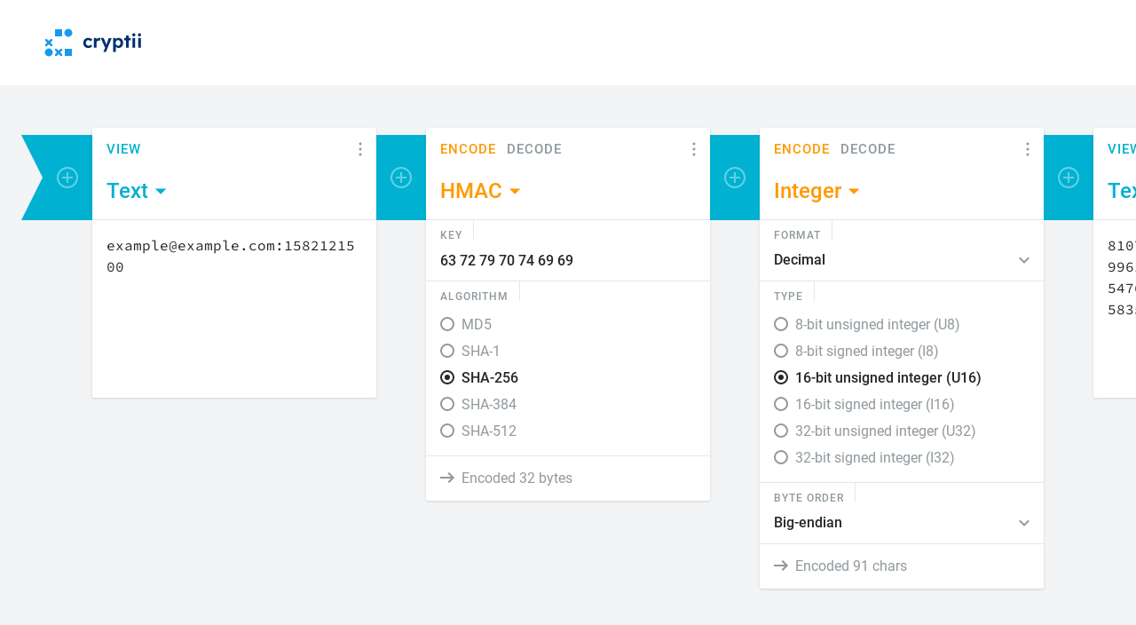

--- FILE ---
content_type: text/html; charset=utf-8
request_url: https://cryptii.com/pipes/7ztAsA
body_size: 4930
content:
<!DOCTYPE html><html lang="en"> <head><meta charset="utf-8"><meta name="viewport" content="width=device-width"><title>Modular conversion, encoding and encryption online - cryptii</title><link rel="canonical" href="https://cryptii.com/pipes/7ztAsA"><meta name="description" content="Web app offering modular conversion, encoding and encryption online. Translations are done in the browser without any server interaction. This is an Open Source project, code licensed MIT."><!-- Styles --><link rel="stylesheet" href="https://cdn.wierk.net/projects/cryptii-com/releases/v4.0.11/assets/index-BRhFX4Wq.css"><style>
      .header__badge--pride {
        position: relative;
        overflow: hidden;
        padding-bottom: 3px;
      }
      .header__badge--pride::before {
        content: '';
        display: block;
        position: absolute;
        right: 0;
        bottom: 0;
        left: 0;
        height: 4px;
        background: repeating-linear-gradient(
          to right,
          #ef4514 0,#ef4514 16.66667%,
          #ffa600 16.66667%,#ffa600 33.33333%,
          #fbcb00 33.33333%,#fbcb00 50%,
          #38be65 50%, #38be65 66.66667%,
          #288af6 66.66667%, #288af6 83.33333%,
          #8e00a2 83.33333%,#8e00a2 100%);
      }
      .pipe__header {
        position: relative;
      }
      .badge {
        padding: 24px 0 8px 0;
      }
      .badge__image {
        width: 196px;
        height: 56px;
      }
      @media screen and (min-width: 1000px) {
        .pipe__title,
        .pipe__description,
        .pipe__link-list {
          margin-right: 284px;
        }
        .badge {
          position: absolute;
          top: 36px;
          right: 64px;
          padding: 0;
        }
      }
    </style><!-- Google Tag Manager --><script>(function(i,s,o,g,r,a,m,_){if(s.cookie.indexOf(r)===-1){i[g]=i[g]||[];i[g].push({'gtm.start':new Date().getTime(),'app.version':m,'app.env':_,event:'gtm.js'});var f=s.getElementsByTagName(o)[0],j=s.createElement(o);j.async=true;j.src='https://www.googletagmanager.com/gtm.js?'+a;f.parentNode.insertBefore(j,f);}})(window,document,'script','dataLayer','cryptii_tracking_opt_out=1','id=GTM-N6BK363','unknown',"production");</script><!-- Meta data --><meta property="og:type" content="website"><meta property="og:url" content="https://cryptii.com/pipes/7ztAsA"><meta property="og:site_name" content="cryptii"><meta property="og:title" content="Modular conversion, encoding and encryption online"><meta property="og:description" content="Web app offering modular conversion, encoding and encryption online. Translations are done in the browser without any server interaction. This is an Open Source project, code licensed MIT."><meta property="og:image" content="https://cdn.wierk.net/projects/cryptii-com/assets/images/og-cryptii-default.png"><meta property="og:image:type" content="image/png"><meta property="og:image:width" content="1200"><meta property="og:image:height" content="630"><!-- Structured data --><script type="application/ld+json">{"@context":"https://schema.org","@type":"WebSite","name":"cryptii","description":"A web app for modular conversion, encoding, and encryption, all performed directly in your browser with no server interaction. This Open Source project is licensed under the MIT License.","url":"/","image":"//assets/icons/icon-512px.png","sameAs":["https://bsky.app/profile/cryptii.com","https://twitter.com/cryptii","https://discord.gg/v5wNewjdxm","https://github.com/cryptii/cryptii"],"hasPart":{"@type":"SoftwareApplication","name":"cryptii","description":"A web app for modular conversion, encoding, and encryption, all performed directly in your browser with no server interaction. This Open Source project is licensed under the MIT License.","url":"/","applicationCategory":"Utility, Education, Cryptographic software","image":"//assets/icons/icon-512px.png","publisher":{"@type":"Corporation","name":"Wierk","url":"https://wierk.lu/?utm_source=cryptii.com&utm_medium=referral&utm_campaign=products"}},"publisher":{"@type":"Corporation","name":"Wierk","url":"https://wierk.lu/?utm_source=cryptii.com&utm_medium=referral&utm_campaign=products"}}</script><!-- App config --><script type="application/json" data-cryptii-config>
      {}
    </script><!-- Pipe data --><script type="application/vnd.cryptii.pipe+json" data-cryptii-pipe="true">{"$schema":"https://cryptii.com/schemas/pipe.json","id":4013637808,"url":"/pipes/7ztAsA","title":"Modular conversion, encoding and encryption online","description":"Web app offering modular conversion, encoding and encryption online. Translations are done in the browser without any server interaction. This is an Open Source project, code licensed MIT.","items":[{"name":"text"},{"name":"hmac","settings":{"key":"Y3J5cHRpaQ==","algorithm":"sha256"}},{"name":"integer","settings":{"format":"decimal","type":"U16","byteOrder":"big-endian"}},{"name":"text"}],"content":{"data":"example@example.com:1582121500"},"createdAt":1582121761,"updatedAt":1582121761,"slug":"7ztAsA"}</script><!-- App script --><script async src="https://cdn.wierk.net/projects/cryptii-com/releases/v4.0.11/assets/index-B4bqQR14.js"></script></head> <body> <div class="app"> <header class="app__header header"> <div class="header__inner"> <div class="header__item"> <a class="header__brand" href="/"> <svg width="114" height="36" viewBox="0 0 114 36" fill="none" aria-labelledby="app_logo"> <title id="app_logo">cryptii</title> <path fill-rule="evenodd" clip-rule="evenodd" d="M102.803 7.40977C101.817 7.40977 101.005 8.22217 101.005 9.20866C101.005 10.1951 101.817 11.0075 102.803 11.0075C103.79 11.0075 104.602 10.1951 104.602 9.20866C104.602 8.22217 103.79 7.40977 102.803 7.40977ZM93.9832 10.0791H96.9426V12.8645H99.2057V15.5048H96.9426V23.8319H93.9832V15.5048H91.9231V12.8645H93.9832V10.0791ZM63.9533 12.6323C63.402 12.6323 62.8798 12.7774 62.3575 13.0385C61.8353 13.2997 61.4 13.6768 61.0519 14.1411C60.9387 14.2543 60.8431 14.4028 60.7515 14.5454L60.7514 14.5454L60.7512 14.5457L60.7511 14.5459C60.7254 14.5858 60.7001 14.6253 60.6747 14.6633L60.6167 12.8644H57.7733V23.8319H60.7327V18.1451C60.7327 17.7969 60.7907 17.4777 60.9068 17.1876C61.0229 16.8974 61.1969 16.6363 61.4 16.4332C61.6031 16.2301 61.8643 16.056 62.1254 15.94C62.4155 15.8239 62.7057 15.7659 63.0539 15.7659C63.315 15.7659 63.5471 15.7949 63.7792 15.8529C64.0113 15.911 64.2144 15.998 64.3595 16.085L65.1429 12.8644C64.9978 12.8064 64.7947 12.7484 64.5916 12.7194C64.5279 12.7103 64.4642 12.6983 64.3996 12.6862C64.2582 12.6597 64.1126 12.6323 63.9533 12.6323ZM50.0845 15.6208C50.5197 15.3597 51.0129 15.2146 51.5932 15.2146C51.9414 15.2146 52.2896 15.2726 52.6377 15.3887C52.9859 15.5048 53.276 15.6788 53.5952 15.911C53.8853 16.1141 54.1175 16.3752 54.3206 16.6363L55.9454 14.6924C55.4811 14.054 54.8428 13.5608 54.0304 13.2126C53.218 12.8645 52.3186 12.6614 51.3321 12.6614C50.2876 12.6614 49.3301 12.9225 48.5177 13.4157C47.6763 13.909 47.038 14.5763 46.5447 15.4467C46.0805 16.3172 45.8194 17.2746 45.8194 18.3772C45.8194 19.4797 46.0515 20.4372 46.5447 21.3076C47.009 22.1781 47.6763 22.8454 48.5177 23.3386C49.3591 23.8319 50.2876 24.093 51.3321 24.093C52.2605 24.093 53.131 23.9189 53.9724 23.5417C54.8138 23.1645 55.4521 22.7003 55.9164 22.091L54.3206 20.1471C54.0884 20.4372 53.8273 20.6983 53.5372 20.9014C53.247 21.1045 52.9569 21.2496 52.6377 21.3657C52.5399 21.3745 52.4393 21.3862 52.3368 21.398C52.105 21.4248 51.8636 21.4527 51.6222 21.4527C51.071 21.4527 50.5777 21.3076 50.1425 21.0465C49.7073 20.7564 49.3591 20.4082 49.098 19.9149C48.8369 19.4507 48.7208 18.9284 48.7208 18.3482C48.7208 17.7389 48.8369 17.1876 49.098 16.7234C49.3011 16.2591 49.6493 15.8819 50.0845 15.6208ZM72.1372 19.594C72.1644 19.5107 72.1924 19.4246 72.2224 19.3347L74.5145 12.8935H77.8802L73.2669 23.8609L71.381 28.6192H68.3925L70.4525 23.8029L65.4911 12.8645H68.8277L71.497 19.1896C71.5932 19.3819 71.6694 19.5941 71.7587 19.8427C71.7772 19.8942 71.7963 19.9472 71.8162 20.002L71.9033 20.2631C71.9893 20.048 72.0594 19.8328 72.1372 19.594ZM88.2963 13.3867C87.542 12.8935 86.7006 12.6614 85.7431 12.6614C85.1338 12.6614 84.5245 12.7774 83.9732 13.0095C83.3929 13.2416 82.9287 13.5608 82.5515 13.909C82.4645 13.996 82.4064 14.0831 82.3484 14.1701L82.2904 12.8354H79.447V28.3871H82.4064V22.5843C82.4161 22.5939 82.4226 22.6036 82.429 22.6133C82.4419 22.6326 82.4548 22.652 82.4935 22.6713C82.8997 23.0775 83.3639 23.3967 83.9442 23.6288C84.5245 23.8609 85.1338 24.006 85.7721 24.006C86.7296 24.006 87.571 23.7738 88.3254 23.2806C89.0797 22.7874 89.66 22.12 90.0952 21.2496C90.5304 20.3792 90.7335 19.4217 90.7335 18.3191C90.7335 17.2166 90.5304 16.2301 90.0952 15.3887C89.631 14.5473 89.0507 13.88 88.2963 13.3867ZM87.4839 20.002C87.2518 20.4662 86.9327 20.8434 86.4975 21.1045C86.0912 21.3657 85.598 21.5107 85.0758 21.5107C84.5245 21.5107 84.0312 21.3657 83.625 21.1045C83.2188 20.8434 82.8997 20.4662 82.6385 20.002C82.4064 19.5378 82.2904 18.9865 82.2904 18.3482C82.2904 17.7389 82.4064 17.1876 82.6385 16.6943C82.8707 16.2301 83.1898 15.8529 83.625 15.5918C84.0312 15.3307 84.5245 15.2146 85.0758 15.2146C85.627 15.2146 86.1203 15.3597 86.5265 15.6208C86.9327 15.8819 87.2518 16.2591 87.4839 16.7234C87.7161 17.1876 87.8321 17.7389 87.8321 18.3482C87.8611 18.9575 87.7451 19.5087 87.4839 20.002ZM104.283 12.8645H101.353V23.8319H104.283V12.8645ZM107.707 12.8645H110.637V23.8319H107.707V12.8645ZM110.957 9.23765C110.957 10.2241 110.144 11.0365 109.158 11.0365C108.171 11.0365 107.359 10.2241 107.359 9.23765C107.359 8.25117 108.171 7.43877 109.158 7.43877C110.144 7.43877 110.957 8.25117 110.957 9.23765Z" fill="#002F6D"></path> <path d="M33 25H25V33H33V25Z" fill="#159AED"></path> <path d="M17.9856 27.1661L15.8484 25H14V26.8484L16.1661 28.9856L14 31.1516V33H15.8484L17.9856 30.8339L20.1516 33H22V31.1516L19.8339 28.9856L22 26.8484V25H20.1516L17.9856 27.1661Z" fill="#159AED"></path> <path d="M7 24.535C4.5361 24.535 2.536 26.5421 2.536 28.9855C2.536 31.4288 4.5361 33.465 7 33.465C9.46389 33.465 11.464 31.4579 11.464 28.9855C11.464 26.513 9.43491 24.535 7 24.535Z" fill="#159AED"></path> <path d="M7.01444 19.8339L9.15162 22H11V20.1516L8.83393 17.9856L11 15.8484V14H9.15162L7.01444 16.1661L4.84838 14H3V15.8484L5.16606 17.9856L3 20.1516V22H4.84838L7.01444 19.8339Z" fill="#159AED"></path> <path d="M29 2.54275C26.5361 2.54275 24.536 4.54982 24.536 6.9932C24.536 9.43659 26.5361 11.4727 29 11.4727C31.4639 11.4727 33.464 9.46568 33.464 6.9932C33.464 4.52073 31.4349 2.54275 29 2.54275Z" fill="#159AED"></path> <path d="M22.0117 3H13.9884V11.0155H22.0117V3Z" fill="#159AED"></path> </svg> </a> </div> <div class="header__flexible-space"></div>
    <div class="header__featured"><script src="https://cdn.carbonads.com/carbon.js?serve=CKYILKQL&placement=cryptiicom" async id="_carbonads_js"></script></div> </div> </header> <article class="app__pipe pipe"> <header class="pipe__header"> <div class="container"> <h1 class="pipe__title"> Modular conversion, encoding and encryption online </h1> <p class="pipe__description"> Web app offering modular conversion, encoding and encryption online. Translations are done in the browser without any server interaction. This is an Open Source project, code licensed MIT. </p> <!-- Open in ciphereditor badge -->  <!-- Related pipes --> <ul class="pipe__link-list link-list"> <li class="link-list__item"> <a class="link-list__link" href="/pipes/base32hex"> Base32hex </a> </li><li class="link-list__item"> <a class="link-list__link" href="/pipes/bootstring"> Bootstring converter </a> </li><li class="link-list__item"> <a class="link-list__link" href="/pipes/binary-decoder"> Binary decoder </a> </li><li class="link-list__item"> <a class="link-list__link" href="/pipes/variant-beaufort-cipher"> Variant Beaufort cipher </a> </li><li class="link-list__item"> <a class="link-list__link" href="/pipes/alphabetical-substitution"> Alphabetical substitution </a> </li> </ul> </div> </header> <div class="pipe__scrollable"></div> </article> <footer class="app__footer footer"> <div class="container"> <div class="footer__inner"> <h2 class="footer__brand"><a href="/">cryptii</a></h2> <p class="footer__description"> A web app for modular conversion, encoding, and encryption, all performed directly in your browser with no server interaction. This Open Source project is licensed under the MIT License. <a href="https://wierk.lu/?utm_source=cryptii.com&utm_medium=referral&utm_campaign=products" target="_blank" rel="noopener">
Crafted by Wierk
</a>.
</p> <ul class="footer__link-list link-list"> <li class="link-list__item"> <a class="link-list__link" href="https://ciphereditor.com/about" target="_blank" rel="noopener"> About </a> </li><li class="link-list__item"> <a class="link-list__link" href="https://bsky.app/profile/cryptii.com" target="_blank" rel="noopener"> Bluesky </a> </li><li class="link-list__item"> <a class="link-list__link" href="https://discord.gg/v5wNewjdxm" target="_blank" rel="noopener"> Discord </a> </li><li class="link-list__item"> <a class="link-list__link" href="https://github.com/cryptii/cryptii" target="_blank" rel="noopener"> GitHub </a> </li><li class="link-list__item"> <a class="link-list__link" href="https://ciphereditor.com/legal-notice" target="_blank" rel="noopener"> Legal notice </a> </li><li class="link-list__item"> <a class="link-list__link" href="https://ciphereditor.com/?utm_campaign=cryptii_try_new_experience&utm_source=cryptii&utm_medium=referral" target="_blank" rel="noopener"> Try ciphereditor </a> </li> </ul> </div> </div> </footer> </div> </body></html>

--- FILE ---
content_type: text/css
request_url: https://cdn.wierk.net/projects/cryptii-com/releases/v4.0.11/assets/index-BRhFX4Wq.css
body_size: 5287
content:
@charset "UTF-8";.field-enum--radio .field-enum__option-label,.field__message,.brick__status,.modal-library__brick,.modal-library__category-title,.pipe__description,.footer__description,.footer__brand,.content,.menu__button,.header__badge,button,input,select,textarea{font-family:Roboto,sans-serif;font-weight:400;font-size:16px;line-height:1.5}.footer__description>a,.link-list{font-family:Roboto,sans-serif;font-weight:500;font-size:16px;line-height:1.8}.header__brand{font-family:Roboto,sans-serif;font-weight:500;font-size:32px}.featured__disclamer,#carbonads .carbon-poweredby,.featured__copy,#carbonads .carbon-text{font-family:Roboto,sans-serif;font-weight:400;font-size:13px;line-height:18px}.page__title{font-family:Roboto,sans-serif;font-weight:500;font-size:21px;line-height:1.5}.content h2,.content h3,.content h4,.content h5,.content h6,.modal__header{font-family:Roboto,sans-serif;font-weight:500;font-size:18px;line-height:1.5}.pipe__title{font-family:Roboto,sans-serif;font-weight:500;font-size:21px;line-height:1.5}.brick__action,.featured__visual-text{font-family:Roboto,sans-serif;font-weight:500;font-size:15px;text-transform:uppercase;letter-spacing:1px}.brick__title-inner{font-family:Roboto,sans-serif;font-weight:500;font-size:24px;line-height:28px}.field__label{font-family:Roboto,sans-serif;font-weight:500;font-size:12px;line-height:10px;text-transform:uppercase;letter-spacing:1px}.field-byte__input[type=text],.field-text__input[type=text],.field-number__input,.field-number__display,.field-enum--radio .field-enum__option-radio:checked+.field-enum__option-label,.field-enum--default .field-enum__select,.field-boolean__toggle{font-family:Roboto,sans-serif;font-weight:500;font-size:16px}.viewer-text__textarea{font-family:Source Code Pro,monospace;font-weight:400;font-size:16px;line-height:1.5}.field__message,.brick,.modal-library__brick,.featured,#carbonads{box-shadow:0 1px 3px #00000024;border-radius:2px;background:#fff}.menu{box-shadow:0 4px 12px 1px #00000024;border-radius:3px;background:#fff}.modal__dialog{box-shadow:0 1px 3px #00000024;border-radius:4px;background:#fff}/*! normalize-scss | MIT/GPLv2 License | bit.ly/normalize-scss */html{line-height:1.15;-webkit-text-size-adjust:100%}body{margin:0}h1{font-size:2em;margin:.67em 0}hr{box-sizing:content-box;height:0;overflow:visible}main{display:block}pre{font-family:monospace,monospace;font-size:1em}a{background-color:transparent}abbr[title]{border-bottom:none;text-decoration:underline;text-decoration:underline dotted}b,strong{font-weight:bolder}code,kbd,samp{font-family:monospace,monospace;font-size:1em}small{font-size:80%}sub,sup{font-size:75%;line-height:0;position:relative;vertical-align:baseline}sub{bottom:-.25em}sup{top:-.5em}img{border-style:none}button,input,optgroup,select,textarea{font-family:inherit;font-size:100%;line-height:1.15;margin:0}button{overflow:visible}button,select{text-transform:none}button,[type=button],[type=reset],[type=submit]{-webkit-appearance:button}button::-moz-focus-inner,[type=button]::-moz-focus-inner,[type=reset]::-moz-focus-inner,[type=submit]::-moz-focus-inner{border-style:none;padding:0}button:-moz-focusring,[type=button]:-moz-focusring,[type=reset]:-moz-focusring,[type=submit]:-moz-focusring{outline:1px dotted ButtonText}input{overflow:visible}[type=checkbox],[type=radio]{box-sizing:border-box;padding:0}[type=number]::-webkit-inner-spin-button,[type=number]::-webkit-outer-spin-button{height:auto}[type=search]{-webkit-appearance:textfield;outline-offset:-2px}[type=search]::-webkit-search-decoration{-webkit-appearance:none}::-webkit-file-upload-button{-webkit-appearance:button;font:inherit}fieldset{padding:.35em .75em .625em}legend{box-sizing:border-box;display:table;max-width:100%;padding:0;color:inherit;white-space:normal}progress{vertical-align:baseline}textarea{overflow:auto}details{display:block}summary{display:list-item}template{display:none}[hidden]{display:none}@font-face{font-family:Source Code Pro;font-style:normal;font-weight:400;src:url(./source-code-pro-v23-latin-regular-BUJ3hEal.woff2) format("woff2")}@font-face{font-family:Roboto;font-style:normal;font-weight:400;src:url(./roboto-v32-latin-regular-DXyFPIdK.woff2) format("woff2")}@font-face{font-family:Roboto;font-style:normal;font-weight:500;src:url(./roboto-v32-latin-500-C6iW8rdg.woff2) format("woff2")}*{outline:none;box-sizing:border-box;transition-timing-function:ease;flex-shrink:0;flex-grow:0;flex-basis:auto}html,body{min-height:100%;margin:0;padding:0}body{overflow-x:hidden;overflow-y:auto;background:#fff;font-size:16px;line-height:1.15}body,button,input,select,textarea{color:#272727;-webkit-font-smoothing:antialiased;-moz-osx-font-smoothing:grayscale}button:disabled,input:disabled,select:disabled,textarea:disabled{-webkit-text-fill-color:#272727}button{padding:0;border:none;text-align:left;cursor:pointer;background:none;color:inherit;font:inherit}input[type=text],select,textarea{margin:0;padding:0;width:100%}input[type=number]{-moz-appearance:textfield}textarea{resize:none;width:100%}h1,h2,h3,h4,h5,h6,p,ul,ol{margin:0;padding:0}ul,ol{list-style-type:none;font:inherit}li{font:inherit}a{text-decoration:inherit;color:inherit}img{width:100%}.container,.header{padding:0 16px}@media screen and (min-width: 768px) and (max-width: 999px){.container,.header{padding:0 32px}}@media screen and (min-width: 1000px) and (max-width: 1399px){.container,.header{padding:0 48px}}@media screen and (min-width: 1400px){.container,.header{padding:0 64px}}.link-list{display:flex;flex-direction:row;flex-wrap:wrap;margin:0 -16px}@media screen and (min-width: 768px) and (max-width: 999px){.link-list{justify-content:center}}@media screen and (min-width: 0) and (max-width: 767px){.link-list{flex-direction:column;margin:0;border:1px solid #e3e8ec;border-radius:2px}}@media screen and (min-width: 0) and (max-width: 767px){.link-list__item{border-bottom:1px solid #e3e8ec}.link-list__item:last-child{border-bottom:none}}.link-list__link{padding:0 16px}.link-list__link:hover{color:#00a3cc}@media screen and (min-width: 0) and (max-width: 767px){.link-list__link{display:block;padding:8px 16px;text-align:left}}.app{display:flex;flex-direction:column;width:100%}.header{position:relative;z-index:10}@media screen and (min-width: 0) and (max-width: 767px){.header{padding:24px 0}}.header__inner{display:flex;margin:-8px 0;justify-content:center;align-items:center;flex-direction:column}@media screen and (min-width: 768px){.header__inner{flex-direction:row;justify-content:flex-start;height:96px;margin:0 -8px}}.header__item,.header__featured{padding:8px 0}@media screen and (min-width: 768px){.header__item,.header__featured{padding:0 8px}}@media screen and (min-width: 0) and (max-width: 767px){.header__featured{margin-bottom:-24px}}.header__brand{display:block;line-height:0}.header__badge{display:block;padding:0 8px;line-height:32px;background:#f2f4f6;border-radius:2px}@media screen and (min-width: 768px){.header__flexible-space{flex-grow:1;flex-basis:0}}.modal-visible{overflow:hidden}.modal{display:block;position:fixed;top:0;right:0;bottom:0;left:0;z-index:100;visibility:hidden;outline:0;transition-property:visibility;transition-duration:.6s}.modal--visible{visibility:visible}.modal__backdrop{position:absolute;top:0;right:0;bottom:0;left:0;width:100%;height:100%;background:#000;opacity:0;transition-property:opacity;transition-duration:.4s;transition-delay:.2s}.modal--visible .modal__backdrop{opacity:.4;transition-delay:0s}.modal__scrollable{position:absolute;top:0;right:0;bottom:0;left:0;width:100%;height:100%;overflow-x:hidden;overflow-y:auto;overscroll-behavior:contain}.modal__outer{display:block;position:relative;width:auto;margin:0 auto;padding:0 8px;transform:translateY(-140px);transition-property:transform;transition-duration:.4s;pointer-events:none}.modal--visible .modal__outer{transform:none}@media screen and (min-width: 0) and (max-width: 767px){.modal__outer{max-width:552px}}@media screen and (min-width: 768px) and (max-width: 999px){.modal__outer{max-width:568px;margin-bottom:24px}}@media screen and (min-width: 1000px) and (max-width: 1399px){.modal__outer{max-width:584px;margin-bottom:32px}}@media screen and (min-width: 1400px){.modal__outer{max-width:584px;margin-bottom:32px}}@media screen and (min-width: 0) and (max-width: 767px){.modal__outer{padding-top:8px;padding-bottom:8px}}.modal__dialog{display:flex;position:relative;flex-direction:column;width:100%;background:#fff;pointer-events:auto;outline:0;overflow:hidden;transition-property:height;transition-duration:.4s}@media screen and (min-width: 768px){.modal__dialog{border-radius:0 0 4px 4px}}.modal__header{position:relative;padding-top:16px;padding-bottom:16px}@media screen and (min-width: 0) and (max-width: 767px){.modal__header{padding-left:16px;padding-right:16px}}@media screen and (min-width: 768px) and (max-width: 999px){.modal__header{padding-left:24px;padding-right:24px}}@media screen and (min-width: 1000px) and (max-width: 1399px){.modal__header{padding-left:32px;padding-right:32px}}@media screen and (min-width: 1400px){.modal__header{padding-left:32px;padding-right:32px}}.modal__btn-close{display:flex;flex-direction:column;justify-content:center;position:absolute;top:0;right:0;bottom:0;padding:0 24px;font-size:0;color:#90999e}.modal__btn-close:hover{color:#272727}@media screen and (min-width: 0) and (max-width: 767px){.modal__btn-close{padding-right:16px}}@media screen and (min-width: 768px) and (max-width: 999px){.modal__btn-close{padding-right:24px}}@media screen and (min-width: 1000px) and (max-width: 1399px){.modal__btn-close{padding-right:32px}}@media screen and (min-width: 1400px){.modal__btn-close{padding-right:32px}}.modal__btn-close svg{width:16px;height:16px;fill:currentColor}.modal__content{background:#f2f4f6}@media screen and (min-width: 0) and (max-width: 767px){.modal__content{padding:16px}}@media screen and (min-width: 768px) and (max-width: 999px){.modal__content{padding:24px}}@media screen and (min-width: 1000px) and (max-width: 1399px){.modal__content{padding:32px}}@media screen and (min-width: 1400px){.modal__content{padding:32px}}.menu{display:block;visibility:hidden;background:#fff;z-index:10;max-height:56px;padding:8px 0;overflow:hidden;transition-property:none;transition-duration:.6s;transition-timing-function:linear}.menu__list{flex-direction:column}.menu__button{display:block;padding:8px 16px;width:100%;line-height:24px;color:#272727}.menu__button:hover{background:#f2f4f6}.menu--visible{transition-property:visibility,max-height;visibility:visible;max-height:500px}.featured,#carbonads{display:block;position:relative;overflow:hidden;width:375px;margin-bottom:-4px}@media screen and (min-width: 0) and (max-width: 767px){.featured,#carbonads{margin:0 auto -2px}}@media screen and (max-width: 375px){.featured,#carbonads{width:100%;border-radius:0;margin-bottom:0}}@media screen and (min-width: 768px){.featured,#carbonads{border-top-left-radius:0;border-top-right-radius:0}}.featured__content,#carbonads .carbon-wrap{display:flex;flex-direction:row}.featured__visual,#carbonads .carbon-img{display:block;position:relative;width:130px;height:100px}.featured__visual-text{display:block;position:absolute;top:48%;left:50%;transform:translate(-50%,-50%);max-width:80%}.featured__copy,#carbonads .carbon-text{display:block;flex-grow:1;flex-basis:0;padding:10px 14px 0;margin-bottom:28px}.featured__disclamer,#carbonads .carbon-poweredby{display:block;position:absolute;left:130px;bottom:0;right:0;padding:0 14px 10px;color:#90999e}.page__header{padding:40px 0;border-top:1px solid #e3e8ec;border-bottom:1px solid #e3e8ec}.page__content{padding:40px 0;max-width:848px}.content h2,.content h3,.content h4,.content h5,.content h6{margin:32px 0 16px}.content p{margin:24px 0}.content ol,.content ul{padding-left:40px}.content ul{list-style:disc outside}.content ol{list-style:decimal}.content li,.content li p{margin:8px 0}.content a{color:#00b1d1}.content a:hover{text-decoration:underline}.content>:first-child{margin-top:0}.content>:last-child{margin-bottom:0}.footer{padding:32px 0;border-top:2px solid #e3e8ec;color:#8898aa}@media screen and (min-width: 0) and (max-width: 999px){.footer{text-align:center}}.footer__inner{max-width:600px}@media screen and (min-width: 0) and (max-width: 999px){.footer__inner{margin:0 auto}}@media screen and (min-width: 1000px){.footer__inner{max-width:896px}}.footer__brand,.footer__description{display:inline}.footer__description>a:hover{color:#00a3cc}.footer__description:before{content:"– "}.footer__link-list{margin-top:16px}@media screen and (min-width: 0) and (max-width: 767px){.footer__link-list{margin-top:24px}}.pipe{display:flex;flex-direction:column;flex-grow:1}@media screen and (min-width: 1000px){.pipe{min-height:calc(100vh - 96px)}}.pipe--dragging{cursor:grabbing;cursor:-moz-grabbing;cursor:-webkit-grabbing}.pipe__scrollable{position:relative;background:#f2f4f6}@media screen and (min-width: 1000px){.pipe__scrollable{flex-grow:1;order:1;overflow:hidden}}.pipe__scroll-handle{position:absolute;top:0;left:0;bottom:0;width:100px;z-index:50}@media screen and (min-width: 0) and (max-width: 999px){.pipe__scroll-handle{display:none}}.pipe__scroll-handle--right{left:auto;right:0}.pipe__scroll-handle--disabled{display:none}.pipe__content{display:flex;flex-direction:column;align-items:center;justify-content:center;padding:96px 0}@media screen and (min-width: 1000px){.pipe__content{flex-direction:row;align-items:flex-start;float:left;padding:48px;min-width:100%}}@media screen and (min-width: 1000px) and (min-width: 0) and (max-width: 767px){.pipe__content{padding-left:16px;padding-right:16px}}@media screen and (min-width: 1000px) and (min-width: 768px) and (max-width: 999px){.pipe__content{padding-left:32px;padding-right:32px}}@media screen and (min-width: 1000px) and (min-width: 1000px) and (max-width: 1399px){.pipe__content{padding-left:48px;padding-right:48px}}@media screen and (min-width: 1000px) and (min-width: 1400px){.pipe__content{padding-left:64px;padding-right:64px}}.pipe__part-pipe{position:relative;width:96px;height:56px;background:#00b1d1;border-color:#00b1d1}@media screen and (min-width: 1000px){.pipe__part-pipe{width:56px;height:96px;margin-top:8px;margin-bottom:8px}}.pipe__part-pipe:first-child:after,.pipe__part-pipe:last-child:after{content:"";display:block;position:absolute;left:0;right:0;border-width:24px 48px 0 48px;border-style:solid;border-color:inherit}@media screen and (min-width: 1000px){.pipe__part-pipe:first-child:after,.pipe__part-pipe:last-child:after{top:0;bottom:0;border-width:48px 0 48px 24px}}.pipe__part-pipe:first-child:after{top:-24px;border-top-color:transparent}@media screen and (min-width: 1000px){.pipe__part-pipe:first-child:after{top:auto;border-top-color:inherit;left:-24px;border-left-color:transparent}}.pipe__part-pipe:last-child:after{bottom:-24px;border-left-color:transparent;border-right-color:transparent}@media screen and (min-width: 1000px){.pipe__part-pipe:last-child:after{bottom:0;left:auto;right:-24px;border-top-color:transparent;border-right-color:inherit;border-bottom-color:transparent;border-left-color:inherit}}.pipe__part-collapsed{display:flex;flex-direction:column;width:96px;padding:4px 0}@media screen and (min-width: 1000px){.pipe__part-collapsed{flex-direction:row;height:96px;width:auto;margin:8px 0;padding:0 4px}}.pipe__part-collapsed-fold{width:96px;height:8px;margin:4px 0;background:#00b1d1}@media screen and (min-width: 1000px){.pipe__part-collapsed-fold{width:8px;height:96px;margin:0 4px}}.pipe__part-brick{width:100%;min-width:320px;max-width:448px;flex-grow:1}@media screen and (min-width: 1000px){.pipe__part-brick{max-width:576px}}@media screen and (min-width: 1000px){.pipe__part-brick--encoder{max-width:368px}}@media screen and (min-width: 768px) and (max-width: 999px){.pipe__part-brick{width:448px}}@media screen and (min-width: 1000px){.pipe__part-brick{width:auto;flex-basis:0}}.pipe__header{order:2;padding-top:36px;padding-bottom:32px}@media screen and (min-width: 0) and (max-width: 999px){.pipe__header{text-align:center}}.pipe__title,.pipe__description,.pipe__link-list{max-width:600px}@media screen and (min-width: 0) and (max-width: 999px){.pipe__title,.pipe__description,.pipe__link-list{margin:0 auto}}@media screen and (min-width: 1000px){.pipe__title,.pipe__description,.pipe__link-list{max-width:896px}}.pipe__title{display:block;padding:0 0 14px}.pipe__link-list{margin-top:16px}@media screen and (min-width: 0) and (max-width: 767px){.pipe__link-list{margin-top:24px}}.pipe__btn-add{position:absolute;top:50%;left:50%;transform:translate(-50%,-50%);width:24px;height:24px;border:2px solid #ffffff;border-radius:13px;text-indent:-1000px;z-index:1;opacity:.4;overflow:hidden}.pipe__btn-add:before,.pipe__btn-add:after{content:"";display:block;position:absolute;top:50%;left:50%;transform:translate(-50%,-50%);width:12px;height:2px;background:#fff}.pipe__btn-add:after{transform:translate(-50%,-50%) rotate(90deg)}.pipe__part-pipe:hover .pipe__btn-add{opacity:1}.pipe--dragging .pipe__btn-add{opacity:0}.pipe__drop-handle{position:absolute;top:50%;left:0;right:0;height:11px;background:#f2f4f6;transform:translateY(-50%) translateY(-.5px);z-index:1;visibility:hidden}@media screen and (min-width: 1000px){.pipe__drop-handle{top:0;left:50%;bottom:0;right:auto;height:auto;width:11px;transform:translate(-50%) translate(-.5px)}}.pipe__drop-handle:before,.pipe__drop-handle:after{content:"";display:block;position:absolute}.pipe__drop-handle:before{background:#00b1d1}@media screen and (min-width: 0) and (max-width: 999px){.pipe__drop-handle:before{top:4px;left:-16px;right:-14px;height:3px}}@media screen and (min-width: 1000px){.pipe__drop-handle:before{left:4px;top:-16px;bottom:-14px;width:3px}}.pipe__drop-handle:after{width:7px;height:7px;border-radius:16px;border:3px solid #00b1d1;background:#f2f4f6}@media screen and (min-width: 0) and (max-width: 999px){.pipe__drop-handle:after{top:-1px;left:-24px}}@media screen and (min-width: 1000px){.pipe__drop-handle:after{left:-1px;top:-24px}}.pipe__part-pipe--dragging .pipe__drop-handle{visibility:visible}.modal-library__categories{margin:-12px 0}.modal-library__category{padding:12px 0}.modal-library__category-title{display:block;padding-bottom:10px;color:#90999e}.modal-library__bricks{display:flex;flex-direction:row;flex-wrap:wrap;margin:-4px}@media screen and (min-width: 0) and (max-width: 767px){.modal-library__bricks{flex-direction:column}}.modal-library__brick{display:block;margin:4px;padding:0 12px;line-height:40px}.modal-library__brick:before{content:"";display:inline-block;width:8px;height:8px;margin:0 8px 1px 0;border-radius:4px;background:#00b1d1}.modal-library__brick--encoder:before{background:#f90}.form{display:flex;flex-direction:row;flex-wrap:wrap}.brick{display:flex;position:relative;flex-direction:column;-webkit-user-select:none;user-select:none}@media screen and (max-width: 448px){.brick{border-radius:0}}.brick__header{position:relative;padding:16px;height:104px;border-bottom:1px solid #e3e8ec;cursor:move;cursor:grab;cursor:-moz-grab;cursor:-webkit-grab}.pipe--dragging .brick__header{cursor:inherit}.brick__btn-menu{display:flex;justify-content:center;align-items:center;position:absolute;top:0;right:0;width:36px;height:48px;color:#90999e}.brick__btn-menu:hover{color:#272727}.brick__btn-menu svg{width:16px;height:16px;fill:currentColor}.brick__menu{position:absolute;top:-8px;right:-8px;min-width:160px}@media screen and (min-width: 0) and (max-width: 767px){.brick__menu{right:8px}}.brick__actions{display:flex;flex-direction:row;margin:0 -6px}.brick__action{display:block;padding:0 6px;color:#90999e}.brick__action--active{color:inherit}.brick__title{display:flex;flex-direction:row;margin-top:24px;max-width:100%}.brick__title-inner{flex-basis:0;flex-grow:1;overflow:hidden;text-overflow:ellipsis;white-space:nowrap}.brick__title-caret{margin-top:4px;margin-left:4px;pointer-events:none}.brick__title-caret svg{width:20px;height:20px;fill:currentColor}.brick__content{line-height:0}.brick__status{padding:13px 16px;min-height:48px;word-break:break-word;color:#90999e;transition-property:color}.brick__status--hidden{display:none}.brick__status--error{color:#ff6940}.brick__status--forward,.brick__status--backward{transition-delay:.5s;transition-duration:.5s}.brick__status--flash{color:inherit;transition-delay:0s;transition-duration:0s}.brick__status-icon{display:inline-block;position:relative;top:2px;width:16px;height:16px;margin-right:8px;background-repeat:no-repeat;background-size:100% auto}.brick__status-icon svg{width:16px;height:16px;fill:currentColor}@media screen and (min-width: 0) and (max-width: 999px){.brick__status--forward .brick__status-icon svg,.brick__status--backward .brick__status-icon svg{transform:rotate(90deg)}}.brick__status--forward .brick__status-icon svg{transform:rotate(180deg)}@media screen and (min-width: 0) and (max-width: 999px){.brick__status--forward .brick__status-icon svg{transform:rotate(270deg)}}.brick__status-message{display:inline;-webkit-user-select:auto;user-select:auto}.viewer{color:#00b1d1}.encoder{color:#f90}.viewer-text__textarea{width:100%;height:200px;padding:16px;border:none;overflow:hidden;background:transparent}.viewer-punched-tape__canvas{width:100%;min-height:200px}.viewer-punched-tape__mark,.viewer-punched-tape__tape{fill:#90999e}.viewer-punched-tape__hole{fill:#fff}.field{display:flex;position:relative;flex-direction:column;border-bottom:1px solid #e3e8ec;border-left:1px solid #e3e8ec;min-height:57px;width:100%}.field__label{display:block;padding:12px 12px 0 16px;border-right:1px solid #e3e8ec;color:#90999e;align-self:flex-start;-webkit-user-select:auto;user-select:auto}.field__field,.field-enum--radio .field-enum__field{position:relative;margin:12px 16px;min-height:22px;-webkit-user-select:auto;user-select:auto}.field__message{display:block;position:absolute;left:50%;bottom:0;width:100%;padding:9px 12px 8px;border-radius:2px;transform:translate(-50%,100%);z-index:10;background:#ff6940;border-color:#ff6940;color:#fff;opacity:0;visibility:hidden;transition-property:opacity,visibility;transition-duration:.2s;word-break:break-word}.field--focus .field__message{opacity:1;visibility:visible}.field__message:before{content:"";display:block;position:absolute;top:-7px;left:50%;transform:translate(-50%);border-width:7px;border-style:solid;border-color:transparent;border-top-width:0;border-bottom-color:inherit}.field[data-width="1"]{width:8.3333333333%}.field[data-width="1"] .field__label{border:none}.field[data-width="2"]{width:16.6666666667%}.field[data-width="2"] .field__label{border:none}.field[data-width="3"]{width:25%}.field[data-width="3"] .field__label{border:none}.field[data-width="4"]{width:33.3333333333%}.field[data-width="4"] .field__label{border:none}.field[data-width="5"]{width:41.6666666667%}.field[data-width="5"] .field__label{border:none}.field[data-width="6"]{width:50%}.field[data-width="6"] .field__label{border:none}.field[data-width="7"]{width:58.3333333333%}.field[data-width="7"] .field__label{border:none}.field[data-width="8"]{width:66.6666666667%}.field[data-width="9"]{width:75%}.field[data-width="10"]{width:83.3333333333%}.field[data-width="11"]{width:91.6666666667%}.field--first{border-left:none}.field--invalid:before{content:"";display:block;width:3px;background:#ff6940;position:absolute;top:4px;left:4px;bottom:4px}.field--invalid .field__label{color:#ff6940}.field-boolean__input{position:absolute;top:0;left:0;z-index:-1;visibility:hidden}.field-boolean__toggle{display:block;-webkit-user-select:none;user-select:none;cursor:pointer;line-height:22px;color:#90999e}.field-boolean__choice{display:inline-block;margin-right:8px}.field-boolean__choice:last-child{color:#272727}.field-boolean__input:checked+.field-boolean__toggle .field-boolean__choice:first-child{color:#272727}.field-boolean__input:checked+.field-boolean__toggle .field-boolean__choice:last-child{color:inherit}.field-enum--default .field-enum__field{position:relative}.field-enum--default .field-enum__field:before,.field-enum--default .field-enum__field:after{content:"";display:block;position:absolute;top:50%;right:14px;height:2px;width:8px;transform:translate(-.5px,2px) rotate(-45deg);transform-origin:left center;background:#90999e;pointer-events:none}.field-enum--default .field-enum__field:after{transform:translate(.5px,2px) rotate(-135deg)}.field-enum--default .field-enum__select{border:none;padding:12px 32px 12px 16px;line-height:22px;background:transparent;-webkit-appearance:none;-moz-appearance:none;appearance:none}.field-enum--radio .field-enum__option{position:relative}.field-enum--radio .field-enum__option-radio{position:absolute;top:6px;left:0;z-index:-1;opacity:0}.field-enum--radio .field-enum__option-label{display:block;padding:4px 0 4px 24px;line-height:22px;color:#90999e;-webkit-user-select:none;user-select:none;cursor:pointer}.field-enum--radio .field-enum__option-label:before{content:"";position:absolute;top:6px;left:0;width:12px;height:12px;background:#fff;border:2px solid #90999e;border-radius:8px;pointer-events:none}.field-enum--radio .field-enum__option-label:after{content:"";position:absolute;top:11px;left:5px;width:6px;height:6px;border-radius:8px;pointer-events:none}.field-enum--radio .field-enum__option-radio:checked+.field-enum__option-label{color:#272727}.field-enum--radio .field-enum__option-radio:checked+.field-enum__option-label:before{border-color:#272727}.field-enum--radio .field-enum__option-radio:checked+.field-enum__option-label:after{background:#272727}.field-number__field{display:flex;position:relative;flex-direction:row;width:100%}.field-number__value{display:block;position:relative;flex-basis:0;flex-grow:1}.field-number__input,.field-number__display{border:none;width:100%;height:46px;padding:0;text-align:center;color:#272727;-webkit-appearance:none;-moz-appearance:none;appearance:none}.field-number__input::-webkit-inner-spin-button,.field-number__input::-webkit-outer-spin-button{-webkit-appearance:none;margin:0}.field-number__display{display:flex;flex-direction:row;justify-content:center;align-items:center;position:absolute;top:0;right:0;bottom:0;left:0;background:#fff;pointer-events:none;visibility:hidden;white-space:nowrap}.field-number__display--enabled{visibility:visible}.field-number__input:focus+.field-number__display{visibility:hidden}.field-number__display-description{display:block;margin-left:8px;color:#90999e;flex-shrink:1;overflow:hidden;text-overflow:ellipsis}.field-number__btn-step-down,.field-number__btn-step-up{display:block;position:relative;width:32px;height:46px;border-radius:12px;font-size:0}.field-number__btn-step-down:before,.field-number__btn-step-down:after,.field-number__btn-step-up:before,.field-number__btn-step-up:after{content:"";display:block;position:absolute;top:50%;left:20px;transform:translate(-50%,-50%);width:10px;height:2px;background:#90999e}.field-number__btn-step-down:hover:before,.field-number__btn-step-down:hover:after,.field-number__btn-step-up:hover:before,.field-number__btn-step-up:hover:after{background:#00b1d1}.field-number__btn-step-down:before{content:none}.field-number__btn-step-up:before,.field-number__btn-step-up:after{left:12px}.field-number__btn-step-up:after{transform:translate(-50%,-50%) rotate(90deg)}.field-text__input[type=text],.field-byte__input[type=text]{height:46px;padding:12px 16px;border:none}


--- FILE ---
content_type: text/javascript
request_url: https://cdn.wierk.net/projects/cryptii-com/releases/v4.0.11/assets/index-B4bqQR14.js
body_size: 47673
content:
(function(){const e=document.createElement("link").relList;if(e&&e.supports&&e.supports("modulepreload"))return;for(const s of document.querySelectorAll('link[rel="modulepreload"]'))i(s);new MutationObserver(s=>{for(const n of s)if(n.type==="childList")for(const r of n.addedNodes)r.tagName==="LINK"&&r.rel==="modulepreload"&&i(r)}).observe(document,{childList:!0,subtree:!0});function t(s){const n={};return s.integrity&&(n.integrity=s.integrity),s.referrerPolicy&&(n.referrerPolicy=s.referrerPolicy),s.crossOrigin==="use-credentials"?n.credentials="include":s.crossOrigin==="anonymous"?n.credentials="omit":n.credentials="same-origin",n}function i(s){if(s.ep)return;s.ep=!0;const n=t(s);fetch(s.href,n)}})();const ct={role:"role",ariaHidden:"aria-hidden",ariaLabel:"aria-label"};class m{static createElement(e,t={},i=null){const s=document.createElement(e);if(Object.keys(t).forEach(n=>{const r=t[n];if(ct[n]===void 0){const a=n.indexOf("on")===0?n.toLowerCase():n;s[a]=r}else s.setAttribute(ct[n],r)}),i!==null)switch(Object.prototype.toString.call(i)){case"[object String]":s.innerText=i;break;case"[object Array]":i.forEach(n=>n&&s.appendChild(n));break;default:s.appendChild(i)}return s}constructor(){this._$root=null,this._superview=null,this._subviews=[],this._model=null,this._focus=!1,this._needsUpdate=!1}getElement(){return this._$root===null&&(this.willRender(),this._$root=this.render(),this.didRender()),this._$root}refresh(){const e=this._$root;return e===null?this:(this._$root=null,this.willRender(),this._$root=this.render(),this.didRender(),this.getSubviews().forEach(this.appendSubviewElement),e&&e.parentNode&&e.parentNode.replaceChild(this._$root,e),this)}render(){return m.createElement("div")}setNeedsUpdate(){return this._needsUpdate||(this._needsUpdate=!0,window.requestAnimationFrame(()=>{this._needsUpdate=!1,this.update()})),this}update(){}willRender(){}didRender(){this.update()}layout(){return this._subviews.forEach(e=>e.layout()),this}addSubview(e){e.removeFromSuperview(),this.appendSubviewElement(e),e.setSuperview(this),this._subviews.push(e)}getSubviews(){return this._subviews}appendSubviewElement(e){return e.getElement().parentNode!==this.getElement()&&this.getElement().appendChild(e.getElement()),this}removeSubview(e){const t=this._subviews.indexOf(e);t!==-1&&(this._subviews.splice(t,1),e.setSuperview(null),this.removeSubviewElement(e))}removeSubviewElement(e){const t=e.getElement();return t.parentNode!==null&&t.parentNode.removeChild(e.getElement()),this}removeFromSuperview(){return this._superview!==null&&this._superview.removeSubview(this),this}getSuperview(){return this._superview}setSuperview(e){return this._superview=e,this}focus(){return this.setFocus(!0)}blur(){return this.setFocus(!1)}setFocus(e){return e!==this._focus&&(this._focus=e,e?(this._superview!==null&&this._superview.subviewDidFocus(this),this.didFocus()):(this._subviews.forEach(t=>t.blur()),this.didBlur())),this}hasFocus(){return this._focus}subviewDidFocus(e){this.hasFocus()?this._subviews.filter(t=>t!==e).forEach(t=>t.blur()):this.focus()}didFocus(){}didBlur(){}getModel(){return this._model}hasModel(){return this._model!==null}setModel(e){return this._model=e,this}}class Lt extends m{render(){const e=document.querySelector(".app");return window.addEventListener("resize",this.windowDidResize.bind(this),!1),e}windowDidResize(e){this.layout()}}class It{constructor(){this._identifiers=[],this._invokables=[]}getIdentifiers(){return this._identifiers}getInvokable(e){const t=this._identifiers.indexOf(e);if(t===-1)throw new Error(`Invokable for '${e}' has not been registered yet.`);return this._invokables[t]}register(e,t){if(this.exists(e))throw new Error(`Invokable can't be registered. Identifier ${e} already exists.`);return this._identifiers.push(e),this._invokables.push(t),this}exists(e){return this._identifiers.indexOf(e)!==-1}create(e,...t){if(!this.exists(e))throw new Error(`Can't create '${e}', invokable has not been registered.`);const i=this._identifiers.indexOf(e),s=this._invokables[i];return t.splice(0,0,s),new(Function.prototype.bind.apply(s,t))}static getInstance(){}}let je=null;class Re{constructor(e=null){this._seed=e,this._crypto=typeof window<"u"&&(window.crypto||window.msCrypto)||null}next(){if(this._crypto){const e=new Uint32Array(1);return this._crypto.getRandomValues(e),e/4294967296}return Math.random()}nextFloat(e,t){return this.next()*(t-e)+e}nextInteger(e,t){return Math.floor(this.next()*(t-e+1))+e}nextBytes(e){const t=new Uint8Array(e);if(this._crypto)this._crypto.getRandomValues(t);else for(let i=0;i<e;i++)t[i]=this.nextInteger(0,255);return t}nextBoolean(){return this.next()>=.5}nextChoice(e){return e[this.nextInteger(0,e.length-1)]}static getInstance(){return je===null&&(je=new Re),je}}class E{static isEqual(e,t){if(e===t||e===null&&t===null)return!0;if(e===null||t===null||typeof e!=typeof t)return!1;if(e instanceof Array){if(e.length!==t.length)return!1;let i=-1,s=!0;for(;s&&++i<e.length;)s=E.isEqual(e[i],t[i]);return s}if(e instanceof Object){if(typeof e.isEqualTo=="function")return e.isEqualTo(t);if(typeof t.isEqualTo=="function")return t.isEqualTo(e);const i=E.unique(Object.keys(e).concat(Object.keys(t)));let s=-1,n=!0;for(;n&&++s<i.length;){const r=i[s];n=E.isEqual(e[r],t[r])}return n}return e instanceof Date?e.getTime()===t.getTime():!1}static isUnique(e){return e.findIndex((t,i)=>e.indexOf(t)!==i)===-1}static unique(e){return e.filter((t,i)=>e.indexOf(t)===i)}static shuffle(e,t=null){t=t||Re.getInstance();const i=e.slice();let s,n;for(s=i.length-1;s>0;s--)n=t.nextInteger(0,s),[i[s],i[n]]=[i[n],i[s]];return i}static chunk(e,t){const i=Math.ceil(e.length/t),s=new Array(i);for(let n=0;n<i;n++)s[n]=e.slice(n*t,(n+1)*t);return s}static joinSlices(e,t=[]){const i=e.length,s=t.length;let n=[];for(let r=0;r<i;r++)s>0&&r>0&&(n=n.concat(t)),n=n.concat(e[r]);return n}static indexOfSlice(e,t,i=0){if(t.length===0)return-1;let s=-1,n=i-1;for(;s===-1&&(n=e.indexOf(t[0],n+1))!==-1;)this.isEqual(e.slice(n,n+t.length),t)&&(s=n);return s}static replaceSlice(e,t,i=[]){let s=0,n=-1,r=[];for(;(n=this.indexOfSlice(e,t,n+1))!==-1;)r=r.concat(e.slice(s,n)),r=r.concat(i),s=n+t.length;return r=r.concat(e.slice(s)),r}static resizeBitSizedArray(e,t,i,s=!1){const n=Math.ceil(e.length*t/i),r=i===8?new Uint8Array(n):new Array(n).fill(0),a=(1<<i)-1;let l,o,c,u,h,d,f,p;for(let b=0;b<e.length;b++)for(l=e[b],o=b*t,c=(b+1)*t,u=Math.floor(o/i),h=Math.floor(c/i),d=i-c%i,r[h]|=l<<d&a,f=l>>i-d,p=h;--p>=u&&f>0;)r[p]|=f&a,f=f>>i;if(s){let b=r.length-1;for(;r[b]===0;)b--;return r.slice(0,b+1)}return r}}let zt=0;class L{static camelCaseToRegular(e){return e.replace(/([a-z])([A-Z])/g,"$1 $2").replace(/\b([A-Z]+)([A-Z])([a-z])/,"$1 $2$3").replace(/^./,t=>t.toUpperCase())}static uniqueId(){return"u"+(++zt).toString(16)}static chunk(e,t){return e!==""?e.match(new RegExp(`.{1,${t}}`,"g")):[]}static isWhitespace(e,t=0){const i=e[t];return i?i.match(/\s/)!==null:!1}static removeWhitespaces(e){return this.replaceWhitespaces(e,"",!0)}static normalizeWhitespaces(e,t=!1){return this.replaceWhitespaces(e," ",t)}static replaceWhitespaces(e,t,i=!1){return i?e.replace(/\s+/g,t):e.replace(/\s/g,t)}}class At extends Error{constructor(e){super(e),this.name=this.constructor.name,typeof Error.captureStackTrace=="function"?Error.captureStackTrace(this,this.constructor):this.stack=new Error(e).stack}}class x extends At{}class he extends x{constructor(e,t=null){super(e),this.index=t}}const ht={alphabet:"ABCDEFGHIJKLMNOPQRSTUVWXYZabcdefghijklmnopqrstuvwxyz0123456789+/",padding:"=",paddingOptional:!1,foreignCharacters:!1,maxLineLength:null,lineSeparator:`\r
`};class D{static hexStringFromBytes(e){return Array.from(e).map(t=>("0"+t.toString(16)).slice(-2)).join("")}static bytesFromHexString(e){e=L.removeWhitespaces(e),e.length%2===1&&(e=e+"0");const t=L.chunk(e,2).map((i,s)=>{const n=parseInt(i,16);if(i.match(/[0-9a-f]{2}/i)===null||isNaN(n))throw new he(`Invalid hex encoded byte '${i}'`);return n});return new Uint8Array(t)}static binaryStringFromBytes(e){return Array.from(e).map(t=>("0000000"+t.toString(2)).slice(-8)).join("")}static bytesFromBinaryString(e){e=L.removeWhitespaces(e),e.length%8>0&&(e=e.padEnd(e.length-e.length%8+8,"0"));const t=L.chunk(e,8).map((i,s)=>{const n=parseInt(i,2);if(i.match(/[0-1]{8}/)===null||isNaN(n))throw new he(`Invalid binary encoded byte '${i}'`);return n});return new Uint8Array(t)}static base64StringFromBytes(e,t={}){const{alphabet:i,padding:s,paddingOptional:n,maxLineLength:r,lineSeparator:a}=Object.assign({},ht,t),l=!n&&s?s:"";let o="",c,u,h,d,f,p,b;for(let _=0;_<e.length;_+=3)c=e[_],u=_+1<e.length?e[_+1]:NaN,h=_+2<e.length?e[_+2]:NaN,d=c>>2,f=(c&3)<<4|u>>4,p=(u&15)<<2|h>>6,b=h&63,o+=i[d]+i[f]+(isNaN(u)?l:i[p])+(isNaN(h)?l:i[b]);if(r){let _="";for(let S=0;S<o.length;S+=r)_+=(_!==""?a:"")+o.substr(S,r);o=_}return o}static bytesFromBase64String(e,t={}){const{alphabet:i,padding:s,foreignCharacters:n,maxLineLength:r,lineSeparator:a}=Object.assign({},ht,t),l=e.length,o=[];let c,u,h=-1;for(;++h<l;)if(c=e[h],r!==null&&a&&c===a[0]&&e.substr(h,a.length)===a)h=h+a.length-1;else if(c!==s){if(u=i.indexOf(c),u!==-1)o.push(u);else if(!n)throw new he(`Forbidden character '${c}' at index ${h}`)}const d=(4-o.length%4)%4;if(d===3)throw new he("A single remaining encoded character in the last quadruple or a padding of 3 characters is not allowed");for(h=0;h<d;h++)o.push(0);const f=o.length/4*3,p=new Uint8Array(f);let b;for(h=0;h<o.length;h+=4)b=h/4*3,p[b]=o[h]<<2|o[h+1]>>4,p[b+1]=(o[h+1]&15)<<4|o[h+2]>>2,p[b+2]=(o[h+2]&3)<<6|o[h+3];return p.slice(0,f-d)}}class ee extends x{constructor(e,t=null){super(e),this.byteIndex=t}}class F{static validateCodePoint(e){return isFinite(e)&&e>=0&&e<=1114111&&Math.floor(e)===e}static validateCodePoints(e){let t=!0,i=0;for(;t&&i<e.length;)t=F.validateCodePoint(e[i]),i++;return t}static stringFromCodePoints(e){const t=new Array(e.length*2);let i=0,s,n;for(s=0;s<e.length;s++)n=e[s],n<65536?t[i++]=String.fromCharCode(n):(n-=65536,t[i++]=String.fromCharCode((n>>10)+55296),t[i++]=String.fromCharCode(n%1024+56320));return t.slice(0,i).join("")}static codePointsFromString(e){const t=e.length,i=new Array(t);let s,n,r=0,a=0;for(;a<t;)s=e.charCodeAt(a++),s>=55296&&s<=56319&&a<t?(n=e.charCodeAt(a++),(n&64512)===56320?i[r++]=((s&1023)<<10)+(n&1023)+65536:(i[r++]=s,a--)):i[r++]=s;return i.slice(0,r)}static bytesFromCodePoints(e,t="utf8"){switch(t){case"utf8":return F._encodeCodePointsToUTF8Bytes(e);default:throw new Error(`Encoding to '${t}' is currently not supported.`)}}static codePointsFromBytes(e,t="utf8"){switch(t){case"utf8":return F._decodeCodePointsFromUTF8Bytes(e);default:throw new Error(`Decoding from '${t}' is currently not supported.`)}}static _encodeCodePointsToUTF8Bytes(e){const t=new Uint8Array(e.length*4);let i=0,s,n;for(s=0;s<e.length;s++)n=e[s],n<=127?t[i++]=n:n<=2047?(t[i++]=192|n>>6,t[i++]=128|n&63):n<=65535?(t[i++]=224|n>>12,t[i++]=128|(n&4095)>>6,t[i++]=128|n&63):(t[i++]=240|n>>18,t[i++]=128|(n&262143)>>12,t[i++]=128|(n&4095)>>6,t[i++]=128|n&63);return t.slice(0,i)}static _decodeCodePointsFromUTF8Bytes(e){const t=e.length,i=new Array(t);let s=0,n=-1,r=0,a,l;for(;++n<t;)if(a=e[n],a>127&&a<=191){if(--s<0)throw new ee(`Invalid UTF-8 encoded text: Unexpected continuation byte at 0x${n.toString(16)}`,n);l=l<<6|a&63,s===0&&(i[r++]=l)}else{if(s>0)throw new ee(`Invalid UTF-8 encoded text: Continuation byte expected at 0x${n.toString(16)}`,n);if(a<=127)i[r++]=a;else if(a<=223)l=a&31,s=1;else if(a<=239)l=a&15,s=2;else if(a<=247)l=a&7,s=3;else throw new ee(`Invalid UTF-8 encoded text: Invalid byte ${a} at 0x${n.toString(16)}`,n)}if(s!==0)throw new ee("Invalid UTF-8 encoded text: Unexpected end of bytes");return i.slice(0,r)}}let ue=null;class y{constructor(e=null,t="utf8"){if(this._codePoints=null,this._string=null,this._bytes=null,this._encoding=t,e===null)this._codePoints=[],this._string="",this._bytes=new Uint8Array(0);else{const i=Object.prototype.toString.call(e);switch(i){case"[object Array]":if(!F.validateCodePoints(e))throw new Error("Chain constructor expects a valid array of code points.");this._codePoints=e;break;case"[object String]":this._string=e;break;case"[object Uint8Array]":this._bytes=e;break;default:throw new Error(`Chain constructor expects one optional parameter of type Array, String or Uint8Array. Received unexpected ${i}.`)}}}getCodePoints(){return this._codePoints===null&&(this._string!==null?this._codePoints=F.codePointsFromString(this._string):this._codePoints=F.codePointsFromBytes(this._bytes,this._encoding)),this._codePoints}getChars(){return this.getCodePoints().map(e=>F.stringFromCodePoints([e]))}[Symbol.iterator](){return this.getCodePoints().values}getCodePointAt(e){return this.getCodePoints()[e]}getCharAt(e){return F.stringFromCodePoints([this.getCodePointAt(e)])}getCharBytesAt(e){return F.bytesFromCodePoints([this.getCodePointAt(e)])}getLength(){return this.getCodePoints().length}getString(){return this._string===null&&(this._string=F.stringFromCodePoints(this.getCodePoints())),this._string}toString(){return this.getString()}toLowerCase(){return y.wrap(this.getString().toLowerCase(),this._encoding)}toUpperCase(){return y.wrap(this.getString().toUpperCase(),this._encoding)}split(e=void 0,t=void 0){return e=e instanceof y?e.toString():e,this.getString().split(e,t).map(i=>y.wrap(i,this._encoding))}substr(e,t=void 0){if(t<=0||e>=this.getLength())return y.empty();e<0&&(e=Math.max(this.getLength()+e,0));const i=this.getCodePoints().slice(e,t?e+t:void 0);return y.wrap(i,this._encoding)}truncate(e){return this.getLength()>e?y.wrap(this.substr(0,e).getString()+"…",this._encoding):this}extend(e){const t=this.getCodePoints(),i=y.wrap(e).getCodePoints(),s=t.slice();let n,r=0;for(;s.length<i.length&&r<i.length;)n=i[r++],t.indexOf(n)===-1&&s.push(n);return y.wrap(s)}match(e){return this.getString().match(e)}getDescription(){return this._string!==null?`String(${this._string})`:this._codePoints!==null?`CodePoints(${this._codePoints.join(", ")})`:`Bytes(${D.hexStringFromBytes(this._bytes)})`}contains(e){return this.getString().indexOf(e.toString())!==-1}indexOfCodePoint(e,t=void 0){return this.getCodePoints().indexOf(e,t)}indexOf(e,t=void 0){const i=this.getString(),s=i.indexOf(e.toString(),t);if(s===-1)return-1;{const n=i.substr(0,s);return F.codePointsFromString(n).length}}getBytes(){return this._bytes===null&&(this._bytes=F.bytesFromCodePoints(this.getCodePoints(),this._encoding)),this._bytes}getByteAt(e){return this.getBytes()[e]}getSize(){return this.getBytes().length}needsTextEncoding(){return this._codePoints===null&&this._string===null}needsByteEncoding(){return this._bytes===null}isEmpty(){return this===ue||this._codePoints!==null&&this._codePoints.length===0||this._string!==null&&this._string===""||this._bytes!==null&&this._bytes.length===0}isEqualTo(e){if(e===this)return!0;if(!(e instanceof y))return!1;if(this.isEmpty()&&e.isEmpty())return!0;if(e.getEncoding()!==this._encoding)return!1;if(this._string!==null&&this._string===e._string)return!0;if(this._bytes!==null&&e._bytes!==null)return E.isEqual(this._bytes,e._bytes);try{return E.isEqual(this.getCodePoints(),e.getCodePoints())}catch(t){if(t instanceof ee)return!1;throw t}}getEncoding(){return this._encoding}static isEqual(...e){if(e.length<2)return!0;const t=e[0];if(!(t instanceof y))return!1;let i=!0,s=0;for(;i&&++s<e.length;)i=t.isEqualTo(e[s]);return i}static wrap(e,t="utf8"){return e instanceof y?e:e===null||e.length===0?y.empty():new y(e,t)}static join(e,t=void 0){return y.wrap(e.map(i=>i.toString()).join(t))}static empty(){return ue===null&&(ue=new y),ue}}class H extends m{constructor(){super(),this._$message=null,this._message=null,this._id=L.uniqueId(),this._first=!1}isFirst(){return this._first}setFirst(e){return this._first!==e&&(this._first=e,e?this.getElement().classList.add("field--first"):this.getElement().classList.remove("field--first")),this}getMessage(){return this._message}setMessage(e){return this._message=e,this.update()}clearMessage(){return this.setMessage(null)}getId(){return this._id}render(){return m.createElement("div",{className:"field"+(this._first?" field--first":"")},[this.renderLabel(),this.renderField()])}renderLabel(){return m.createElement("label",{className:"field__label",htmlFor:this.getId()},this.getModel().getLabel())}renderField(){return m.createElement("div",{className:"field__field"})}renderMessage(){return this.getMessage()!==null?m.createElement("div",{className:"field__message"},this.getMessage()):null}didRender(){super.didRender(),this.updateValue()}update(){const e=this.getElement();return e.dataset.width=this.getModel().getWidth(),this.hasFocus()?e.classList.add("field--focus"):e.classList.remove("field--focus"),!this.getModel().isValid()||this.getMessage()!==null?e.classList.add("field--invalid"):e.classList.remove("field--invalid"),this._$message!==null&&this._$message.parentNode!==null&&this._$message.parentNode.removeChild(this._$message),this._$message=null,this._$message=this.renderMessage(),this._$message!==null&&this.getElement().appendChild(this._$message),this}didFocus(){this.getElement().classList.add("field--focus")}didBlur(){this.getElement().classList.remove("field--focus")}updateValue(){return this}}class kt extends m{render(){return m.createElement("div",{className:"form"})}appendSubviewElement(e){if(e instanceof H){this.getElement();const t=this.getSubviews().filter(a=>a instanceof H);t.push(e);const i=this.getModel().getFields();t.sort((a,l)=>i.indexOf(a.getModel())-i.indexOf(l.getModel()));const s=t.indexOf(e),n=s<t.length-1?t[s+1].getElement():null;this.getElement().insertBefore(e.getElement(),n);let r=0;return t.forEach(a=>{const l=a.getModel().getWidth();r+=l,r===l||r>12?(r=l,a.setFirst(!0)):a.setFirst(!1)}),this}return super.appendSubviewElement(e)}}const ut='<svg viewBox="0 0 16 16"><polygon points="16 7 3.83 7 7.41 3.41 6 2 0 8 6 14 7.41 12.59 3.83 9 16 9"/></svg>',Tt='<svg viewBox="0 0 16 16"><polygon points="3 6 8 11 13 6"/></svg>',Pt='<svg viewBox="0 0 16 16"><polygon points="15 2.41 13.59 1 8 6.59 2.41 1 1 2.41 6.59 8 1 13.59 2.41 15 8 9.41 13.59 15 15 13.59 9.41 8"/></svg>',Ft='<svg viewBox="0 0 16 16" fill="#000" title="Menu"><circle cx="8" cy="2" r="1.5"/><circle cx="8" cy="8" r="1.5"/><circle cx="8" cy="14" r="1.5"/></svg>',Dt={forward:ut,backward:ut,error:Pt};class ae extends m{constructor(){super(),this._$menu=null,this._$body=null,this._$settings=null,this._$header=null,this._$status=null,this._$statusIcon=null,this._$statusMessage=null,this._menuVisible=!1,this._menuHideHandler=this.toggleMenu.bind(this)}render(){this._$settings=this.renderSettings(),this._$header=this.renderHeader();const e=this.getModel().getMeta();return m.createElement("div",{className:"brick",role:"region",ariaLabel:`${e.title} ${e.type}`},[this._$header,this._$settings,this.renderContent(),this.renderStatus()])}renderHeader(){this._$menu=this.renderMenu();const e=m.createElement("button",{className:"brick__btn-menu",onClick:i=>{i.preventDefault(),this.toggleMenu()}});e.innerHTML=Ft;const t=m.createElement("div",{className:"brick__title-caret"});return t.innerHTML=Tt,m.createElement("header",{className:"brick__header"},[m.createElement("button",{className:"brick__title",onClick:i=>{i.preventDefault(),this.getModel().viewReplaceButtonDidClick(this)}},[m.createElement("h3",{className:"brick__title-inner"},this.getModel().getTitle()),t]),e])}renderMenu(){const e=[];return this.getModel().hasPipe()&&(e.push({label:"Remove",name:"remove"}),e.push({label:"Hide",name:"hide"}),e.push({label:"Duplicate",name:"duplicate"})),this.getModel().isRandomizable()&&e.push({label:"Randomize",name:"randomize"}),m.createElement("div",{className:"brick__menu menu"},[m.createElement("ul",{className:"menu__list"},e.map(t=>m.createElement("li",{className:"menu__item"},[m.createElement("button",{className:"menu__button",onClick:i=>{i.preventDefault(),this.getModel().viewMenuItemDidClick(this,t.name)}},t.label)])))])}renderSettings(){return m.createElement("div",{className:"brick__settings"})}renderContent(){return m.createElement("div",{className:"brick__content"})}renderStatus(){return this._$statusIcon=m.createElement("div",{className:"brick__status-icon"}),this._$statusMessage=m.createElement("div",{className:"brick__status-message"}),this._$status=m.createElement("footer",{className:"brick__status brick__status--hidden"},[this._$statusIcon,this._$statusMessage]),this._$status}appendSubviewElement(e){return e instanceof kt?(this.getElement(),this._$settings.appendChild(e.getElement()),this):super.appendSubviewElement(e)}didFocus(){this.getElement().classList.add("brick--focus")}didBlur(){this.getElement().classList.remove("brick--focus")}toggleMenu(){this._menuVisible=!this._menuVisible,this._menuVisible?(this._$header.appendChild(this._$menu),this._$menu.getBoundingClientRect(),this._$menu.classList.add("menu--visible"),window.requestAnimationFrame(()=>{window.addEventListener("click",this._menuHideHandler)})):(this._$header.removeChild(this._$menu),window.removeEventListener("click",this._menuHideHandler))}updateStatus(e,t=null){return e===null?(this._$status.classList.add("brick__status--hidden"),this._$statusIcon.innerHTML=null,this._$statusMessage.innerText=null):(this._$status.className=`brick__status brick__status--${e}`,this._$statusIcon.innerHTML=Dt[e]||"",this._$statusMessage.innerText=t||"",(e==="forward"||e==="backward")&&(this._$status.classList.add("brick__status--flash"),this._$status.getBoundingClientRect(),this._$status.classList.remove("brick__status--flash"))),this}}let Ue=null;class N{constructor(){this._observerNames=[],this._observerCallbacks=[]}trigger(e,t=null){let i=0;for(;(i=this._observerNames.indexOf(e,i))!==-1;)this._observerCallbacks[i](e,t),i++;return this}subscribe(e,t){return this._observerNames.push(e),this._observerCallbacks.push(t),this}unsubscribe(e,t){let i=0;for(;(i=this._observerNames.indexOf(e,i))!==-1;)this._observerCallbacks[i]===t?(this._observerNames.splice(i,1),this._observerCallbacks.splice(i,1)):i++;return this}static getSharedInstance(){return Ue===null&&(Ue=new N),Ue}static trigger(e,t=null){return N.getSharedInstance().trigger(e,t)}}class le{constructor(){this._view=null,this._viewPrototype=m}hasView(){return this._view!==null}getView(){return this._view===null&&(this._view=new this._viewPrototype,this._view.setModel(this),this.didCreateView(this._view)),this._view}updateView(){return this.hasView()&&this.getView().setNeedsUpdate(),this}didCreateView(e){}}class ie extends le{constructor(e,t={}){super(),this._viewPrototype=H,this._name=e,this._value=t.value!==void 0?t.value:null,this._delegate=t.delegate||null,this._randomizable=t.randomizable!==!1,this._valid=!0,this._message=null,this._messageKey=null,this._validateValueCallback=t.validateValue||null,this._filterValueCallback=t.filterValue||null,this._randomizeValueCallback=t.randomizeValue||null,this._label=t.label||L.camelCaseToRegular(e),this._visible=t.visible!==!1,this._priority=t.priority!==void 0?t.priority:0,this._width=t.width||12}getName(){return this._name}getLabel(){return this._label}isVisible(){return this._visible}setVisible(e){return this._visible=e,this._delegate&&this._delegate.fieldNeedsLayout&&this._delegate.fieldNeedsLayout(this),this}getPriority(){return this._priority}setPriority(e){return this._priority=e,this._delegate&&this._delegate.fieldPriorityDidChange&&this._delegate.fieldPriorityDidChange(this,e),this._delegate&&this._delegate.fieldNeedsLayout&&this._delegate.fieldNeedsLayout(this),this}getWidth(){return this._width}setWidth(e){return this._width=e,this.updateView(),this._delegate&&this._delegate.fieldNeedsLayout&&this._delegate.fieldNeedsLayout(this),this}getDelegate(){return this._delegate}setDelegate(e){return this._delegate=e,this}isValid(){return this._valid}getMessage(){return this._message}getMessageKey(){return this._messageKey}getValue(){return this._value}setValue(e,t=null){const i=this.validateValue(e);if(this._valid=i===!0,this._valid?(this._message=null,this._messageKey=null):typeof i=="object"?(this._message=i.message,this._messageKey=i.key):(this._message="The value is invalid",this._messageKey="invalid"),this.hasView()&&this.getView().setMessage(this.getMessage()),!this._valid)return this._value=e,this;const s=this.filterValue(e);return(s instanceof y?s.isEqualTo(this._value):this._value===s)||(this._value=s,this.hasView()&&this.getView()!==t&&this.getView().updateValue(),this._delegate&&this._delegate!==t&&this._delegate.fieldValueDidChange!==void 0&&this.getDelegate().fieldValueDidChange(this,s)),this}revalidateValue(){return this.setValue(this.getValue())}validateValue(e){return this._validateValueCallback!==null?this._validateValueCallback(e,this):!0}filterValue(e){return this._filterValueCallback!==null?this._filterValueCallback(e,this):e}isRandomizable(){return this._randomizable}randomize(e=null){if(!this.isRandomizable())return this;const t=this.randomizeValue(e||new Re);return t!==null?this.setValue(t):this}randomizeValue(e){return this.randomizeValueWithCallback(e)}randomizeValueWithCallback(e){return this._randomizeValueCallback!==null?this._randomizeValueCallback(e,this):null}isCustomRandomizationSet(){return this._randomizeValueCallback!==null}serializeValue(){if(!this.isValid())throw new Error("Invalid field values can't be serialized.");const e=this.getValue();if(typeof e!="boolean"&&typeof e!="number"&&typeof e!="string"&&e!==null)throw new Error(`Field value serialization is not possible. Generic fields can only serialize boolean, number, string or null values safely. Received value type '${typeof e}'.`);return e}extract(e){return this.setValue(this.extractValue(e)),this}extractValue(e){return e}didCreateView(e){this.getView().setMessage(this.getMessage())}}class Nt extends H{constructor(){super(),this._$input=null}updateValue(){return this._$input.checked=this.getModel().getValue(),this}render(){const e=super.render();return e.classList.add("field-boolean"),e}renderField(){this._$input=m.createElement("input",{className:"field-boolean__input",type:"checkbox",id:this.getId(),onChange:this.inputValueDidChange.bind(this),checked:this.getModel().getValue(),onFocus:i=>this.focus(),onBlur:i=>this.blur()});const e=m.createElement("label",{className:"field-boolean__toggle",htmlFor:this.getId()},[m.createElement("span",{className:"field-boolean__choice"},this.getModel().getTrueLabel()),m.createElement("span",{className:"field-boolean__choice"},this.getModel().getFalseLabel())]),t=super.renderField();return t.appendChild(this._$input),t.appendChild(e),t}inputValueDidChange(e){this.getModel().viewValueDidChange(this,this._$input.checked)}}const dt=[!0,1,"1","true"],Rt=[!1,0,"0","false"];class qt extends ie{constructor(e,t={}){super(e,t),this._viewPrototype=Nt,this._trueLabel=t.trueLabel||"Yes",this._falseLabel=t.falseLabel||"No"}getTrueLabel(){return this._trueLabel}getFalseLabel(){return this._falseLabel}validateValue(e){return dt.indexOf(e)===-1&&Rt.indexOf(e)===-1?{key:"booleanInvalid",message:"The value is not a boolean"}:super.validateValue(e)}filterValue(e){return super.filterValue(dt.indexOf(e)!==-1)}randomizeValue(e){const t=super.randomizeValue(e);return t!==null?t:e.nextBoolean()}viewValueDidChange(e,t){this.setValue(t,e)}}class Ot extends H{constructor(){super(),this._$input=null}updateValue(){const e=this.getModel().getValue();let t=D.hexStringFromBytes(e);return t=L.chunk(t,2).join(" "),this._$input.value=t,this}render(){const e=super.render();return e.classList.add("field-byte"),e}renderField(){this._$input=m.createElement("input",{className:"field-byte__input",id:this.getId(),type:"text",spellcheck:!1,onInput:this.inputValueDidChange.bind(this),onFocus:t=>this.focus(),onBlur:t=>this.blur()});const e=super.renderField();return e.classList.remove("field__field"),e.classList.add("field-byte__field"),e.appendChild(this._$input),e}inputValueDidChange(e){const t=L.removeWhitespaces(this._$input.value);if(t.match(/^[0-9a-f]+$/gi)===null)return this.setMessage("The value contains non-hexadecimal characters");this.clearMessage();const i=D.bytesFromHexString(t);this.getModel().viewValueDidChange(this,i)}}class jt extends ie{constructor(e,t={}){super(e,t),this._viewPrototype=Ot,this._value=t.value||new Uint8Array,this._minSize=null,this._maxSize=null,this._randomizeSize=t.randomizeSize||null,this.setMinSize(t.minSize||null,!1),this.setMaxSize(t.maxSize||null,!1)}getMinSize(){return this._minSize}setMinSize(e,t=!0){return this._minSize===e?this:(this._minSize=e!==null?parseInt(e):null,t?this.revalidateValue():this)}getMaxSize(){return this._maxSize}setMaxSize(e,t=!0){return this._maxSize===e?this:(this._maxSize=e!==null?parseInt(e):null,t?this.revalidateValue():this)}validateValue(e){return e instanceof Uint8Array?this._minSize!==null&&e.length<this._minSize?{key:"byteSizeTooShort",message:`The value must be at least ${this._minSize} ${this._minSize===1?"byte":"bytes"} long, found ${e.length} ${e.length===1?"byte":"bytes"}`}:this._maxSize!==null&&e.length>this._maxSize?{key:"byteSizeTooLong",message:`The value must not exceed ${this._maxSize} ${this._maxSize===1?"byte":"bytes"} in length, found ${e.length} ${e.length===1?"byte":"bytes"}`}:super.validateValue(e):{key:"byteUnexpectedType",message:"The value is expected to be of type Uint8Array"}}randomizeValue(e){const t=super.randomizeValue(e);return t!==null?t:this._randomizeSize!==null?e.nextBytes(this._randomizeSize):this.getMinSize()!==null?e.nextBytes(this.getMinSize()):this.isValid()?e.nextBytes(this.getValue().length):null}serializeValue(){return D.base64StringFromBytes(this.getValue())}extractValue(e){if(typeof e!="string")throw new Error(`Value of field '${this.getName()}' is expected to be a valid base64 string.`);return D.bytesFromBase64String(e)}viewValueDidChange(e,t){this.setValue(t,e)}}class Ut extends H{constructor(){super(),this._style="default",this._$select=null,this._$$radio=[]}getStyle(){return this._style}setStyle(e){return this._style!==e&&(this._style=e,this.refresh()),this}updateValue(){const e=this.getModel().getSelectedIndex();return this.getStyle()==="radio"?this._$$radio.forEach((t,i)=>{t.checked=i===e}):this._$select.value=e,this}render(){const e=super.render();return e.className+=` field-enum field-enum--${this.getStyle()}`,e}renderField(){const e=this.getModel().getElementLabels(),t=this.getModel().getElementDescriptions(),i=super.renderField();if(i.classList.remove("field__field"),i.classList.add("field-enum__field"),this.getStyle()==="radio"){this._$$radio=[];const s=m.createElement("div",{className:"field-enum__options",role:"radiogroup",id:this.getId()});i.appendChild(s),e.forEach((n,r)=>{const a=`${this.getId()}-${r+1}`,l=m.createElement("input",{type:"radio",className:"field-enum__option-radio",id:a,onChange:this.valueDidChange.bind(this),name:this.getId()}),o=m.createElement("div",{className:"field-enum__option"},[l,m.createElement("label",{htmlFor:a,className:"field-enum__option-label"},n)]);this._$$radio.push(l),s.appendChild(o)})}else{const s=e.map((n,r)=>m.createElement("option",{value:r,title:t[r]||""},n));this._$select=m.createElement("select",{className:"field-enum__select",id:this.getId(),onChange:this.valueDidChange.bind(this),onFocus:n=>this.focus(),onBlur:n=>this.blur()},s),i.appendChild(this._$select)}return i}valueDidChange(e){const t=this.getStyle()==="radio"?this._$$radio.findIndex(s=>s.checked):parseInt(this._$select.value),i=this.getModel().getElementAt(t);this.getModel().viewValueDidChange(this,i)}}class Wt extends ie{constructor(e,t){super(e,t),this._viewPrototype=Ut,this._elements=[],this._labels=[],this._descriptions=[],this._style=t.style||"default",this.setElements(t.elements,t.labels||null,t.descriptions||null,!1)}getElements(){return this._elements}getElementLabels(){return this._labels}getElementDescriptions(){return this._descriptions}setElements(e,t=null,i=null,s=!0){if(e.length===0)throw new Error("Array of elements can't be empty.");if(t!==null&&e.length!==t.length)throw new Error("Element and label arrays require the same length.");if(i!==null&&e.length!==i.length)throw new Error("Element and description arrays require the same length.");return this._elements=e,this._labels=t!==null?t:e,this._descriptions=i!==null?i:e.map(()=>null),this._value===null&&(this._value=this._elements[0]),this.hasView()&&this.getView().refresh(),s?this.revalidateValue():this}getElementAt(e){return e<this._elements.length?this._elements[e]:null}getSelectedIndex(){return this._elements.indexOf(this.getValue())}setSelectedIndex(e){const t=this._elements[e];return this.setValue(t)}getStyle(){return this._style}setStyle(e){return this._style=e,this.hasView()&&this.getView().setStyle(e),this}validateValue(e){return this._elements.indexOf(e)===-1?{key:"enumNotInHaystack",message:"The value must be occur in the list of elements"}:super.validateValue(e)}randomizeValue(e){const t=super.randomizeValue(e);return t!==null?t:e.nextChoice(this._elements)}viewValueDidChange(e,t){this.setValue(t,e)}didCreateView(e){super.didCreateView(e),this.getView().setStyle(this.getStyle())}}class Ht extends H{constructor(){super(),this._$input=null,this._displayEnabled=!1,this._$display=null,this._$displayValue=null,this._$displayDescription=null}updateValue(){const e=this.getModel().getValue();return this._$input.value=e.toString(),this._updateValueDisplay(),this}_updateValueDisplay(){const e=this.getModel().getValue(),t=this.getModel().getValueDescription(),i=t!==null;return this._displayEnabled!==i&&(this._displayEnabled=i,i?this._$display.classList.add("field-number__display--enabled"):(this._$display.classList.remove("field-number__display--enabled"),this._$displayValue.innerText="",this._$displayDescription.innerText="")),i&&(this._$displayValue.innerText=e.toString(),this._$displayDescription.innerText=t),this}render(){const e=super.render();return e.classList.add("field-number"),e}renderField(){this._$input=m.createElement("input",{className:"field-number__input",id:this.getId(),type:"number",onInput:this.inputValueDidChange.bind(this),onFocus:n=>this.focus(),onBlur:n=>this.blur()}),this._$displayValue=m.createElement("span",{className:"field-number__display-value"}),this._$displayDescription=m.createElement("span",{className:"field-number__display-description"}),this._$display=m.createElement("div",{className:"field-number__display"},[this._$displayValue,this._$displayDescription]);const e=m.createElement("button",{className:"field-number__btn-step-down",onClick:this.stepDownButtonDidClick.bind(this)},"Step Down"),t=m.createElement("div",{className:"field-number__value"},[this._$input,this._$display]),i=m.createElement("button",{className:"field-number__btn-step-up",onClick:this.stepUpButtonDidClick.bind(this)},"Step Up"),s=super.renderField();return s.classList.remove("field__field"),s.classList.add("field-number__field"),s.appendChild(e),s.appendChild(t),s.appendChild(i),s}inputValueDidChange(e){this.getModel().viewValueDidChange(this,this._$input.value),this._updateValueDisplay()}stepDownButtonDidClick(e){return this.getModel().stepDown(),e.preventDefault(),!1}stepUpButtonDidClick(e){return this.getModel().stepUp(),e.preventDefault(),!1}}class Gt extends ie{constructor(e,t){super(e,t),this._viewPrototype=Ht,this._integer=t.integer||!1,this._useBigInt=t.useBigInt&&this._integer,this._step=t.step||1,this._min=t.min!==void 0?t.min:this._integer&&!this._useBigInt?Number.MIN_SAFE_INTEGER:null,this._max=t.max!==void 0?t.max:this._integer&&!this._useBigInt?Number.MAX_SAFE_INTEGER:null,this._rotate=t.rotate!==void 0?t.rotate:t.min!==void 0&&t.max!==void 0,this._describeValueCallback=t.describeValue||null}isInteger(){return this._integer}setInteger(e){return this._integer=e,this.revalidateValue()}getStep(){return this._step}setStep(e){return this._step=e,this}stepValue(e,t=100){let i=this.getValue(),s=0,n=!1;for((typeof i=="bigint"||typeof e=="bigint")&&(i=BigInt(i),e=BigInt(e));!n&&s++<t&&(this._rotate||e>0||i!==this._min)&&(this._rotate||e<0||i!==this._max);)i+=e,this._rotate&&i>this._max&&this._rotate?i=this._min:this._rotate&&i<this._min&&this._rotate&&(i=this._max+e),n=this.validateValue(i)===!0;return n?i:null}stepUp(){const e=this.stepValue(this._step);return e!==null?this.setValue(e):this}stepDown(){const e=this.stepValue(-this._step);return e!==null?this.setValue(e):this}getMin(){return this._min}setMin(e){return this._min=e,this.revalidateValue()}getMax(){return this._max}setMax(e){return this._max=e,this.revalidateValue()}isRotate(){return this._rotate}setRotate(e){return this._rotate=e&&this._min!==null&&this._max!==null,this}getValueDescription(){return!this.isValid()||this._describeValueCallback===null?null:this._describeValueCallback(this.getValue(),this)}setNeedsValueDescriptionUpdate(){this.hasView()&&this.getView().updateValue()}validateValue(e){const t=this.filterValue(e);return typeof t!="bigint"&&(isNaN(t)||!isFinite(t))?{key:"numberNotNumeric",message:"The value is not numeric"}:this._min!==null&&t<this._min?{key:"numberTooSmall",message:`The value must be greater than or equal to ${this._min}`}:this._max!==null&&t>=this._max?{key:"numberTooLarge",message:`The value must be less than ${this._max}`}:super.validateValue(t)}filterValue(e){if(!(this._useBigInt&&typeof e=="bigint"))if(this._useBigInt&&typeof e!="bigint"){const t=parseInt(e);t>=Number.MIN_SAFE_INTEGER&&t<=Number.MAX_SAFE_INTEGER?e=t:isNaN(t)||(e=BigInt(e))}else this._integer?e=parseInt(e):e=parseFloat(e);return super.filterValue(e)}randomizeValue(e){const t=super.randomizeValue(e);return t!==null?t:this._min!==null&&this._max!==null?this._integer?e.nextInteger(this._min,Math.ceil(this._max)-1):e.nextFloat(this._min,this._max):null}serializeValue(){const e=this.getValue();return typeof e=="bigint"?e.toString():e}viewValueDidChange(e,t){this.setValue(t,e)}}class Kt extends H{constructor(){super(),this._$input=null}updateValue(){return this._$input.value=this.getModel().getValue().getString(),this}render(){const e=super.render();return e.classList.add("field-text"),e}renderField(){this._$input=m.createElement("input",{className:"field-text__input",id:this.getId(),type:"text",spellcheck:!1,onInput:this.inputValueDidChange.bind(this),onFocus:t=>this.focus(),onBlur:t=>this.blur()});const e=super.renderField();return e.classList.remove("field__field"),e.classList.add("field-text__field"),e.appendChild(this._$input),e}inputValueDidChange(e){this.getModel().viewValueDidChange(this,this._$input.value)}}class Zt extends ie{constructor(e,t={}){super(e,t),this._viewPrototype=Kt,this._value=y.wrap(t.value||null),this._minLength=null,this._maxLength=null,this._whitelistChars=null,this._blacklistChars=null,this._uniqueChars=!1,this._caseSensitivity=null,this.setMinLength(t.minLength!==void 0?t.minLength:null,!1),this.setMaxLength(t.maxLength!==void 0?t.maxLength:null,!1),this.setWhitelistChars(t.whitelistChars||null,!1),this.setBlacklistChars(t.blacklistChars||null,!1),this.setUniqueChars(t.uniqueChars||!1,!1),this.setCaseSensitivity(t.caseSensitivity!==!1,!1)}getMinLength(){return this._minLength}setMinLength(e,t=!0){return this._minLength===e?this:(this._minLength=e!==null?parseInt(e):null,t?this.revalidateValue():this)}getMaxLength(){return this._maxLength}setMaxLength(e,t=!0){return this._maxLength===e?this:(this._maxLength=e!==null?parseInt(e):null,t?this.revalidateValue():this)}getWhitelistChars(){return this._whitelistChars}setWhitelistChars(e,t=!0){return this._whitelistChars=e!==null?y.wrap(e).getCodePoints():null,t?this.revalidateValue():this}getBlacklistChars(){return this._blacklistChars}setBlacklistChars(e,t=!0){return this._blacklistChars=e!==null?y.wrap(e).getCodePoints():null,t?this.revalidateValue():this}isUniqueChars(){return this._uniqueChars}setUniqueChars(e,t=!0){return this._uniqueChars===e?this:(this._uniqueChars=e,t?this.revalidateValue():this)}isCaseSensitive(){return this._caseSensitivity}setCaseSensitivity(e,t=!0){return this._caseSensitivity===e?this:(this._caseSensitivity=e,t?this.revalidateValue():this)}validateValue(e){if(typeof e.toString!="function")return{key:"textInvalidString",message:"The value can't be casted to a string"};const t=this.filterValue(e);if(this._minLength!==null&&t.getLength()<this._minLength)return{key:"textLengthTooShort",message:`The value must be at least ${this._minLength} ${this._minLength===1?"character":"characters"} long`};if(this._maxLength!==null&&t.getLength()>this._maxLength)return{key:"textLengthTooLong",message:`The value must not exceed ${this._maxLength} ${this._maxLength===1?"character":"characters"} in length`};if(this._uniqueChars&&!E.isUnique(t.getCodePoints()))return{key:"textCharactersNotUnique",message:"The value must not contain duplicate characters"};if(this._whitelistChars!==null||this._blacklistChars!==null){const i=this._whitelistChars,s=this._blacklistChars;let n=[],r;for(let a=0;a<t.getLength();a++)r=t.getCodePointAt(a),(i!==null&&i.indexOf(r)===-1||s!==null&&s.indexOf(r)!==-1)&&n.push(t.getCharAt(a));if(n.length>0)return n=E.unique(n),{key:"textForbiddenCharacter",message:`The value contains forbidden characters: '${n.join("")}'`}}return super.validateValue(t)}filterValue(e){return e=y.wrap(e),this._caseSensitivity===!1&&(e=e.toLowerCase()),y.wrap(super.filterValue(e))}randomizeValue(e){const t=super.randomizeValue(e);if(t!==null)return t;if(this.isValid()){if(this.isUniqueChars()){const i=this.getValue().getCodePoints();return y.wrap(E.shuffle(i,e))}else if(this.getWhitelistChars()!==null){const i=this.getValue().getLength(),s=[];for(let n=0;n<i;n++)s.push(e.nextChoice(this.getWhitelistChars()));return y.wrap(s)}}return null}serializeValue(){return this.getValue().getString()}extractValue(e){if(typeof e!="string")throw new Error(`Value of field '${this.getName()}' is expected to be a string.`);return y.wrap(e)}viewValueDidChange(e,t){this.setValue(t,e)}}let We=null;class ot extends It{constructor(){super();const e={boolean:qt,bytes:jt,enum:Wt,number:Gt,text:Zt};for(const t in e)this.register(t,e[t])}create(e){if(!e.name)throw new Error("Field specification requires a 'name' field.");if(e.type){if(!this.exists(e.type))throw new Error(`Unknown Field type '${e.type}'.`)}else throw new Error("Field specification requires a 'type' field.");return super.create(e.type,e.name,e)}static getInstance(){return We===null&&(We=new ot),We}}class Xt extends le{constructor(e=[],t=null){super(),this._viewPrototype=kt,this._delegate=null,this._fieldFactory=t,this._fields=[],this.addFields(e)}getFields(){return this._fields.slice()}getInvalidFields(){return this._fields.filter(e=>!e.isValid())}getVisibleFields(){return this._fields.filter(e=>e.isVisible())}addFields(e){return e.forEach(this.addField.bind(this)),this}getField(e){return this._fields.find(t=>t.getName()===e)||null}addField(e){let t=e;if(!(e instanceof ie)){const i=e;i.priority===void 0&&(i.priority=this._calculateDefaultPriority()),t=this.getFieldFactory().create(i)}if(this.getField(t.getName()))throw new Error(`Name '${t.getName()}' is already assigned to a field.`);return this._fields.push(t),t.setDelegate(this),this._sortFields(),t.isVisible()&&this.hasView()&&this.getView().addSubview(t.getView()),this}getFieldValue(e){const t=this.getField(e);if(t===null)throw new Error(`There is no field assigned to the name '${e}'.`);return t.getValue()}setFieldValue(e,t){const i=this.getField(e);if(i===null)throw new Error(`There is no field assigned to the name '${e}'.`);return i.setValue(t),this}getFieldValues(){const e={};return this.getVisibleFields().forEach(t=>{e[t.getName()]=t.getValue()}),e}setFieldValues(e){for(const t in e)this.setFieldValue(t,e[t]);return this}getFieldFactory(){return this._fieldFactory===null&&(this._fieldFactory=ot.getInstance()),this._fieldFactory}setFieldFactory(e){return this._fieldFactory=e,this}isValid(){return this.getInvalidFields().length===0}isRandomizable(){return this._fields.find(e=>e.isRandomizable())!==void 0}randomize(){return this._fields.filter(e=>e.isVisible()&&e.isRandomizable()).forEach(e=>e.randomize()),this}getDelegate(){return this._delegate}setDelegate(e){return this._delegate=e,this}serializeValues(){const e={};return this.getVisibleFields().forEach(t=>{e[t.getName()]=t.serializeValue()}),e}extract(e){return this.setFieldValues(this.extractValues(e))}extractValues(e){if(typeof e!="object")throw new Error(`Serialized form values is expected to be an object mapping field names to their respective serialized values. Received value type '${typeof e}'.`);const t={};for(const i in e){if(typeof i!="string")throw new Error(`Field name is expected to be a string. Received type '${typeof i}'.`);const s=this.getField(i);if(s===null)throw new Error(`There is no field assigned to the name '${i}'.`);t[i]=s.extractValue(e[i])}return t}_calculateDefaultPriority(){if(this._fields.length===0)return 0;let e=this._fields[0].getPriority();for(let t=1;t<this._fields.length;t++)e=Math.min(e,this._fields[t].getPriority());return e-1}_sortFields(){this._fields.sort((e,t)=>t.getPriority()-e.getPriority())}didCreateView(e){this._fields.forEach(t=>this.fieldNeedsLayout(t))}fieldPriorityDidChange(e,t){this._sortFields()}fieldNeedsLayout(e){this.hasView()&&(e.getView().removeFromSuperview(),e.isVisible()&&this.getView().addSubview(e.getView()))}fieldValueDidChange(e,t){this._delegate&&this._delegate.formValueDidChange&&this.getDelegate().formValueDidChange(this,e,t)}}class X extends le{static getMeta(){throw new Error("Brick static method 'getMeta' has not been overridden.")}constructor(){super(),this._pipe=null,this._viewPrototype=ae,this._settingsForm=new Xt,this._settingsForm.setDelegate(this),this._title=null,this._hidden=!1}getPipe(){return this._pipe}hasPipe(){return this._pipe!==null}setPipe(e){return this._pipe=e,this}getMeta(){return this.constructor.getMeta()}getName(){return this.getMeta().name}getTitle(){return this._title===null?this.getMeta().title:this._title}setTitle(e){return this._title=e&&e!==this.getMeta().title?e:null,this}isHidden(){return this._hidden}setHidden(e=!0){return this._hidden!==e&&(this._hidden=e,this.hasPipe()&&this.getPipe().brickVisibilityDidChange(this,e)),this}getSettingsForm(){return this._settingsForm}getSettings(){return this._settingsForm.getFields()}addSettings(e){return this._settingsForm.addFields(e),this}getSetting(e){return this._settingsForm.getField(e)}addSetting(e){return this._settingsForm.addField(e),this}getSettingValue(e){return this._settingsForm.getFieldValue(e)}setSettingValue(e,t){return this._settingsForm.setFieldValue(e,t),this}getSettingValues(){return this._settingsForm.getFieldValues()}setSettingValues(e){return this._settingsForm.setFieldValues(e),this}isValid(){return this._settingsForm.isValid()}isSettingValid(...e){return e.find(t=>!this.getSetting(t).isValid())===void 0}isRandomizable(){return this._settingsForm.isRandomizable()}randomize(){return this._settingsForm.randomize(),this}formValueDidChange(e,t,i){e===this._settingsForm&&(this.settingValueDidChange(t,i),this.hasPipe()&&this.getPipe().brickSettingDidChange(this))}settingValueDidChange(e,t){}didCreateView(e){e.addSubview(this._settingsForm.getView())}viewMenuItemDidClick(e,t){switch(N.trigger("brickMenuItemClick",{brick:this,menuItem:t}),t){case"remove":this.getPipe().removeBrick(this);break;case"hide":this.setHidden(!0);break;case"duplicate":this.isValid()&&this.getPipe().duplicateBrick(this);break;case"randomize":this.randomize();break}}viewReplaceButtonDidClick(e){this.hasPipe()&&(N.trigger("brickReplaceButtonClick",{brick:this}),this.getPipe().brickReplaceButtonDidClick(this))}serialize(){const e={};e.name=this.getName(),this._title!==null&&(e.title=this._title),this.isHidden()&&(e.hidden=!0);const t=this._settingsForm.serializeValues();return Object.keys(t).length>0&&(e.settings=t),e}copy(){if(!this.isValid())throw new Error("Invalid bricks can't be copied.");const e=new this.constructor;return e.setTitle(this.getTitle()),e.setHidden(this.isHidden()),e.setSettingValues(this.getSettingValues()),e}static extract(e,t){if(typeof e.name!="string")throw new Error("Brick property 'name' is expected to be of type 'string'");const i=e.name;if(!t.exists(i))throw new Error(`Brick property 'name' refers to an unknown brick '${i}'`);const s=t.create(i);if(e.title!==void 0){if(typeof e.title!="string")throw new Error("Optional brick property 'title' is expected to be of type 'string'");s.setTitle(e.title)}if(e.hidden!==void 0){if(typeof e.hidden!="boolean")throw new Error("Optional brick property 'hidden' is expected to be of type 'boolean'");s.setHidden(e.hidden)}if(e.reverse!==void 0){if(typeof s.setReverse!="function")throw new Error("Optional brick property 'reverse' can only be set on encoder bricks");if(typeof e.reverse!="boolean")throw new Error("Optional brick property 'reverse' is expected to be of type 'boolean'");s.setReverse(e.reverse)}return e.settings!==void 0&&s.getSettingsForm().extract(e.settings),s}}class Jt extends ae{constructor(){super(),this._$encodeAction=null,this._$decodeAction=null}render(){const e=super.render();return e.classList.add("encoder"),e}renderHeader(){this._$encodeAction=m.createElement("a",{className:"brick__action brick__action--active",href:"#",onClick:this.actionDidClick.bind(this,"encode"),draggable:!1},"Encode"),this._$decodeAction=m.createElement("a",{className:"brick__action",href:"#",onClick:this.actionDidClick.bind(this,"decode"),draggable:!1},"Decode");const e=m.createElement("ul",{className:"brick__actions"},[m.createElement("li",{className:"brick__action-item"},this._$encodeAction),m.createElement("li",{className:"brick__action-item"},this._$decodeAction)]),t=super.renderHeader();return t.insertBefore(e,t.firstChild),t}renderContent(){return null}actionDidClick(e,t){t.preventDefault();const i=e==="decode";this.getModel().isReverse()!==i&&this.getModel().viewDidReverse(this)}update(){const e=this.getModel().isReverse();e?(this._$encodeAction.classList.remove("brick__action--active"),this._$decodeAction&&this._$decodeAction.classList.add("brick__action--active")):(this._$encodeAction.classList.add("brick__action--active"),this._$decodeAction&&this._$decodeAction.classList.remove("brick__action--active"));const t=this.getModel().getLastError(),i=this.getModel().getLastTranslationMeta();if(i!==null){const s=i.isEncode?"forward":"backward";let n=`${i.isEncode!==e?"Encoded":"Decoded"} `;return i.charCount!==null?n+=`${i.charCount} ${i.charCount===1?"char":"chars"}`:n+=`${i.byteCount} ${i.byteCount===1?"byte":"bytes"}`,this.updateStatus(s,n)}return t!==null?this.updateStatus("error",t.message):this}}class v{static mod(e,t){t=t<0?-t:t;const i=e%t;return i<0?i+t:i}static div(e,t){return Math.floor(e/t)}static isCoprime(e,t){return v.gcd(e,t)===1}static gcd(e,t){for(;t!==0;){const i=e%t;e=t,t=i}return e}static xgcd(e,t){if(t===0)return[1,0,e];{const[i,s,n]=v.xgcd(t,e%t);return[s,i-s*v.div(e,t),n]}}static time(){return typeof window<"u"&&typeof window.performance<"u"?window.performance.now():typeof process<"u"?process.hrtime()[1]/1e6:parseFloat(new Date().getTime())}}class w extends X{constructor(){super(),this._viewPrototype=Jt,this._reverse=!1,this._encodeOnly=!1,this._lastError=null,this._lastTranslationMeta=null}async encode(e){return this.translate(e,!0)}async decode(e){return this.translate(e,!1)}async translate(e,t){try{const i=v.time();if(t===this._reverse&&this.isEncodeOnly())throw new x(`Decoding is not defined in brick '${this.getMeta().title}'`);const s=this.getSettingsForm().getInvalidFields();if(s.length>0)throw new x(`Can't ${t?"encode":"decode"} with invalid settings: `+s.map(n=>n.getLabel()+" ("+(n.getMessage()||"none")+")").join(", "));return e=y.wrap(e),t!==this._reverse?(e=y.wrap(await this.willEncode(e)),e=y.wrap(await this.performEncode(e)),e=y.wrap(await this.didEncode(e))):(e=y.wrap(await this.willDecode(e)),e=y.wrap(await this.performDecode(e)),e=y.wrap(await this.didDecode(e))),this._lastError=null,this._lastTranslationMeta={isEncode:t,duration:v.time()-i,byteCount:e.needsByteEncoding()?null:e.getSize(),charCount:e.needsTextEncoding()?null:e.getLength()},this.updateView(),e}catch(i){throw this._lastError=i,this._lastTranslationMeta=null,this.updateView(),i}}isReverse(){return this._reverse}setReverse(e){return this._reverse!==e&&(this._reverse=e,this.updateView(),this.hasPipe()&&this.getPipe().encoderDidReverse(this,e)),this}isEncodeOnly(){return this._encodeOnly}setEncodeOnly(e){return this._encodeOnly=e,this}getLastError(){return this._lastError}getLastTranslationMeta(){return this._lastTranslationMeta}serialize(){const e=super.serialize();return this.isReverse()&&(e.reverse=!0),e}copy(){const e=super.copy();return e.setReverse(this.isReverse()),e}willEncode(e){return this.willTranslate(e,!0)}performEncode(e){return this.performTranslate(e,!0)}didEncode(e){return this.didTranslate(e,!0)}willDecode(e){return this.willTranslate(e,!1)}performDecode(e){return this.performTranslate(e,!1)}didDecode(e){return this.didTranslate(e,!1)}willTranslate(e,t){return e}performTranslate(e,t){return e}didTranslate(e,t){return e}viewDidReverse(e){this.setReverse(!this.isReverse()),N.trigger("encoderReverse",{encoder:this,reverse:this.isReverse()})}}const de=0,He=1;class Et extends w{constructor(){super(),this._mode=de,this.registerSeparatorSetting()}setCharacterToBlockMode(){return this._mode=de,this}setBlockToCharacterMode(){return this._mode=He,this}registerSeparatorSetting(){return this.addSetting({name:"separator",type:"text",value:" ",minLength:1,randomizable:!1,priority:-10})}getSeparator(){return this.getSettingValue("separator")}performEncode(e){switch(this._mode){case de:{const t=e.getCodePoints().map((i,s)=>this.performCharEncodeToBlock(i,s,e)).filter(i=>i!==null).map(y.wrap);return y.join(t,this.getSeparator())}case He:return e.split(this.getSeparator()).map((t,i,s)=>this.performBlockEncodeToChar(t,i,s,e)).filter(t=>t!==null)}}performDecode(e){switch(this._mode){case de:return e.split(this.getSeparator()).map((t,i,s)=>this.performBlockDecodeToChar(t,i,s,e)).filter(t=>t!==null);case He:{const t=e.getCodePoints().map((i,s)=>this.performCharDecodeToBlock(i,s,e)).filter(i=>i!==null).map(y.wrap);return y.join(t,this.getSeparator())}}}performCharEncodeToBlock(e,t,i){}performBlockEncodeToChar(e,t,i,s){}performCharDecodeToBlock(e,t,i){}performBlockDecodeToChar(e,t,i,s){}}const Qt={name:"a1z26",title:"A1Z26",category:"Ciphers",type:"encoder"};class Yt extends Et{static getMeta(){return Qt}constructor(){super(),this.addSettings([{name:"alphabet",type:"text",value:"abcdefghijklmnopqrstuvwxyz",uniqueChars:!0,minLength:2},{name:"caseSensitivity",type:"boolean",value:!1,randomizable:!1}])}willEncode(e){return this.getSettingValue("caseSensitivity")?e:e.toLowerCase()}performCharEncodeToBlock(e,t,i){const s=this.getSettingValue("caseSensitivity");let n=this.getSettingValue("alphabet");s||(n=n.toLowerCase());let r=n.indexOfCodePoint(e);return r===-1?null:(r+=1,r.toString())}performBlockDecodeToChar(e,t,i,s){const n=this.getSettingValue("caseSensitivity");let r=this.getSettingValue("alphabet");n||(r=r.toLowerCase());const a=parseInt(e);return isNaN(a)||a<1||a>r.getLength()?null:r.getCodePointAt(a-1)}}const ei={name:"polybius-square",title:"Polybius square",category:"Polybius square ciphers",type:"encoder"};class oe extends w{static getMeta(){return ei}constructor(){super(),this.addSettings([{name:"alphabet",type:"text",value:"abcdefghiklmnopqrstuvwxyz",uniqueChars:!0,minLength:2,validateValue:this.validateAlphabetValue.bind(this),caseSensitivity:!1},{name:"rows",type:"text",value:"12345",uniqueChars:!0,minLength:2,width:6,randomizable:!1,caseSensitivity:!1},{name:"columns",type:"text",value:"12345",uniqueChars:!0,minLength:2,width:6,randomizable:!1,caseSensitivity:!1},{name:"separator",type:"text",value:"",randomizable:!1,caseSensitivity:!1,validateValue:this.validateSeparatorValue.bind(this)},{name:"caseSensitivity",type:"boolean",width:6,value:!1,randomizable:!1},{name:"includeForeignChars",type:"boolean",label:"Foreign Chars",width:6,value:!1,randomizable:!1,trueLabel:"Include",falseLabel:"Ignore"}])}willTranslate(e,t){if(this.getSettingValue("caseSensitivity")||(e=e.toLowerCase()),t){const i=this.getSettingValue("alphabet").getCodePoints();i.indexOf(105)!==-1&&i.indexOf(106)===-1&&(e=e.getString().replace(/j/g,"i"))}return e}performEncode(e){const t=this.getSettingValue("alphabet").getCodePoints(),i=this.getSettingValue("separator").getCodePoints(),s=this.getSettingValue("includeForeignChars"),n=this.getSettingValue("rows").getCodePoints(),r=this.getSettingValue("columns").getCodePoints(),a=r.length,l=e.getCodePoints(),o=i.length,c=l.length,u=new Array(c*(o+2));let h,d,f,p=0,b=!1;for(let _=0;_<c;_++){if(h=l[_],d=t.indexOf(h),p>0&&(d!==-1||s&&!b))for(f=0;f<o;f++)u[p++]=i[f];b=!1,d!==-1?(u[p++]=n[Math.floor(d/a)],u[p++]=r[d%a]):s&&(u[p++]=h,b=!0)}return u.slice(0,p)}performDecode(e){const t=this.getSettingValue("alphabet").getCodePoints(),i=this.getSettingValue("separator").getCodePoints(),s=this.getSettingValue("includeForeignChars"),n=this.getSettingValue("rows").getCodePoints(),r=this.getSettingValue("columns").getCodePoints(),a=E.replaceSlice(e.getCodePoints(),i),l=t.length,o=r.length,c=a.length,u=new Array(c);let h=0,d=0,f,p,b;for(;h<c;){for(f=null;f===null&&h<c;)b=n.indexOf(a[h]),b!==-1?f=b:s&&(u[d++]=a[h]),h++;for(p=null;p===null&&h<c;)b=n.indexOf(a[h]),b!==-1?p=b:s&&(u[d++]=a[h]),h++;if(f!==null&&p!==null){if(b=f*o+p,b>=l)throw new x(`Polybius square cell at coordinates ${f},${p} are not defined by the alphabet.`);u[d++]=t[b]}else if(f!==null||p!==null)throw new x("Reached unexpected end of content. The last set of Polybius square coordinates is incomplete.")}return u.slice(0,d)}settingValueDidChange(e,t){switch(e.getName()){case"caseSensitivity":this.getSetting("alphabet").setCaseSensitivity(t),this.getSetting("rows").setCaseSensitivity(t),this.getSetting("columns").setCaseSensitivity(t),this.getSetting("separator").setCaseSensitivity(t);break;case"columns":case"rows":this.getSetting("alphabet").revalidateValue();break}}validateAlphabetValue(e,t){const i=e.getLength(),s=this.getSettingValue("columns").getLength(),n=this.getSettingValue("rows").getLength();return i>n*s?{key:"polybiusSquareAlphabetTooLong",message:`The alphabet size ${i} is too big for the given ${n}×${s} Polybius square defined by the settings 'columns' and 'rows'.`}:i<=(n-1)*s?{key:"polybiusSquareAlphabetTooShort",message:`The alphabet size ${i} is too short for the given ${n}×${s} Polybius square defined by the settings 'columns' and 'rows'.`}:!0}validateSeparatorValue(e,t){const i=this.getSettingValue("rows").getCodePoints();return i.concat(this.getSettingValue("columns").getCodePoints()),e.getCodePoints().find(n=>i.indexOf(n)!==-1)!==void 0?{key:"polybiusSquareSeparatorInvalid",message:"The separator shall not contain characters from the Polybius square rows or columns"}:!0}}const ti={name:"adfgx-cipher",title:"ADFGX cipher",category:"Polybius square ciphers",type:"encoder"},gt="adfgx",Ge=[{name:"adfgx",label:"ADFGX",squarePositions:"adfgx",alphabet:"zyxwvutsrqponmlkihgfedcba"},{name:"adfgvx",label:"ADFGVX",squarePositions:"adfgvx",alphabet:"9876543210zyxwvutsrqponmlkjihgfedcba"}],pt="abcdefghiklmnopqrstuvwxyz";class ii extends w{static getMeta(){return ti}constructor(){super(),this.addSettings([{name:"variant",type:"enum",value:gt,elements:Ge.map(t=>t.name),labels:Ge.map(t=>t.label),randomizable:!1},{name:"alphabet",type:"text",value:pt,uniqueChars:!0,blacklistChars:" ",minLength:0,maxLength:25,caseSensitivity:!1},{name:"key",type:"text",value:"cargo",minLength:2,maxLength:24,caseSensitivity:!1}]);const e=this.constructor.getVariant(gt);this._polybiusSquare=new oe,this._polybiusSquare.setSettingValues({alphabet:pt,rows:e.squarePositions,columns:e.squarePositions,separator:"",caseSensitivity:!1,includeForeignChars:!1})}async performEncode(e){let t=e.getString();this.getSettingValue("variant")==="adfgx"&&(t=t.replace(/j/gi,"i"));const s=this.getSettingValue("key"),n=s.getLength(),r=this.mapElementsToSortedPosition(s.getChars()),a=await this._polybiusSquare.encode(t),l=a.getLength(),o=new Array(l+n);let c,u,h,d,f=0;for(c=0;c<n;c++)for(u=r[c],h=0;h*n+u<l;h++)d=h*n+u,o[f++]=a.getCodePointAt(d);return E.joinSlices(E.chunk(o.slice(0,f),5),[32])}performDecode(e){const t=this.getSettingValue("variant"),i=this.constructor.getVariant(t),s=y.wrap(i.squarePositions).getCodePoints(),n=e.getCodePoints().filter(S=>s.indexOf(S)!==-1),r=n.length,a=this.getSettingValue("key"),l=a.getLength(),o=this.mapElementsToSortedPosition(a.getChars()),c=r%l||l,u=Math.ceil(r/l),h=new Array(r);let d=0,f,p,b,_;for(f=0;f<l;f++)for(p=o[f],_=p>=c?u-1:u,b=0;b<_;b++)h[b*l+p]=n[d++];return this._polybiusSquare.decode(h)}mapElementsToSortedPosition(e){const t=e.length,i=new Array(t),s=e.slice(),n=e.slice().sort();let r;for(let a=0;a<t;a++)r=s.indexOf(n[a]),i[a]=r,delete s[r];return i}settingValueDidChange(e,t){switch(e.getName()){case"variant":{const i=this.constructor.getVariant(t);this._polybiusSquare.setSettingValues({rows:i.squarePositions,columns:i.squarePositions});const s=this.getSetting("alphabet");s.isValid()&&this._polybiusSquare.setSettingValue("alphabet",s.getValue().extend(i.alphabet)),this.getSetting("alphabet").setMaxLength(i.alphabet.length),this.getSetting("key").setMaxLength(i.alphabet.length-1);break}case"alphabet":{const i=this.constructor.getVariant(this.getSettingValue("variant"));this._polybiusSquare.setSettingValue("alphabet",t.extend(i.alphabet));break}}}static getVariant(e){return Ge.find(t=>t.name===e)||null}}const si={name:"affine-cipher",title:"Affine cipher",category:"Ciphers",type:"encoder"},ni="abcdefghijklmnopqrstuvwxyz";class ri extends w{static getMeta(){return si}constructor(){super(),this.addSettings([{name:"a",type:"number",label:"Slope / a",value:5,integer:!0,min:1,validateValue:this.validateSlopeValue.bind(this),randomizeValue:this.randomizeSlopeValue.bind(this),width:6},{name:"b",type:"number",label:"Intercept / b",value:8,integer:!0,min:1,randomizeValue:this.randomizeInterceptValue.bind(this),width:6},{name:"alphabet",type:"text",value:ni,uniqueChars:!0,minLength:2,randomizable:!1,caseSensitivity:!1},{name:"caseStrategy",type:"enum",value:"maintain",elements:["maintain","ignore","strict"],labels:["Maintain case","Ignore case","Strict (A ≠ a)"],width:6,randomizable:!1},{name:"includeForeignChars",type:"boolean",label:"Foreign Chars",value:!0,width:6,trueLabel:"Include",falseLabel:"Ignore",randomizable:!1}])}performTranslate(e,t){const{a:i,b:s,caseStrategy:n,includeForeignChars:r}=this.getSettingValues();let a=this.getSettingValue("alphabet"),l;n!=="strict"&&(a=a.toLowerCase(),l=a.toUpperCase());const o=a.getLength(),c=e.getLength(),u=new Array(c).fill(0);let h,d,f,p,b,_,S=0;for(f=0;f<c;f++)h=e.getCodePointAt(f),b=a.indexOfCodePoint(h),d=!1,b===-1&&n!=="strict"&&(b=l.indexOfCodePoint(h),d=!0),b===-1?r&&(u[S++]=h):(t?_=v.mod(i*b+s,o):(p=v.xgcd(i,o)[0],_=v.mod(p*(b-s),o)),n==="maintain"&&d?u[S++]=l.getCodePointAt(_):u[S++]=a.getCodePointAt(_));return u.slice(0,S)}settingValueDidChange(e,t){switch(e.getName()){case"alphabet":this.getSetting("a").revalidateValue();break;case"caseStrategy":this.getSetting("alphabet").setCaseSensitivity(t==="strict");break}}validateSlopeValue(e){const t=this.getSetting("alphabet");if(!t.isValid())return!1;const i=t.getValue().getLength();return v.isCoprime(e,i)?!0:{key:"affineCipherFunctionInvalid",message:`The value must be chosen such that it is coprime to the size of the alphabet (${i})`}}randomizeSlopeValue(e,t){const i=this.getSetting("alphabet");if(i.isValid()){const s=i.getValue(),n=s.getLength(),a=s.getCodePoints().map((l,o)=>o+1).filter(l=>l>1&&v.isCoprime(l,n));return a.length>0?e.nextChoice(a):1}return null}randomizeInterceptValue(e,t){if(this.getSetting("alphabet").isValid()){const s=this.getSetting("alphabet").getValue().getLength();return e.nextInteger(1,s-1)}return null}}const ai={name:"alphabetical-substitution",title:"Alphabetical substitution",category:"Ciphers",type:"encoder"},li="abcdefghijklmnopqrstuvwxyz",oi="zyxwvutsrqponmlkjihgfedcba";class ci extends w{static getMeta(){return ai}constructor(){super(),this.addSettings([{name:"plaintextAlphabet",type:"text",value:li,uniqueChars:!0,minLength:2,caseSensitivity:!1,randomizable:!1},{name:"ciphertextAlphabet",type:"text",value:oi,uniqueChars:!0,minLength:0,caseSensitivity:!1,validateValue:this.validateCiphertextValue.bind(this),randomizeValue:this.randomizeCiphertextValue.bind(this)},{name:"caseStrategy",type:"enum",value:"maintain",elements:["maintain","ignore","strict"],labels:["Maintain case","Ignore case","Strict (A ≠ a)"],width:6,randomizable:!1},{name:"includeForeignChars",type:"boolean",label:"Foreign Chars",value:!0,trueLabel:"Include",falseLabel:"Ignore",width:6,randomizable:!1}])}performTranslate(e,t){const i=this.getSettingValue("caseStrategy"),s=this.getSettingValue("includeForeignChars");let n=this.getSettingValue("plaintextAlphabet"),r=this.getSettingValue("ciphertextAlphabet").extend(n);t||([r,n]=[n,r]);let a,l;i!=="strict"&&(n=n.toLowerCase(),r=r.toLowerCase(),a=n.toUpperCase(),l=r.toUpperCase());const o=e.getCodePoints(),c=new Array(o.length).fill(0);let u,h,d,f=0;for(let p=0;p<o.length;p++)u=o[p],h=n.indexOfCodePoint(u),d=!1,h===-1&&i!=="strict"&&(h=a.indexOfCodePoint(u),d=!0),h!==-1?i==="maintain"&&d?c[f++]=l.getCodePointAt(h):c[f++]=r.getCodePointAt(h):s&&(c[f++]=u);return c.slice(0,f)}settingValueDidChange(e,t){switch(e.getName()){case"plaintextAlphabet":this.getSetting("ciphertextAlphabet").revalidateValue();break;case"caseStrategy":this.getSetting("plaintextAlphabet").setCaseSensitivity(t==="strict"),this.getSetting("ciphertextAlphabet").setCaseSensitivity(t==="strict");break}}validateCiphertextValue(e,t){if(!this.isSettingValid("plaintextAlphabet"))return!1;const i=this.getSettingValue("plaintextAlphabet");return e.getLength()>i.getLength()?{key:"alphabetContainsUnusedCharacters",message:"The ciphertext alphabet is longer than the plaintext alphabet"}:!0}randomizeCiphertextValue(e,t){if(!this.getSetting("plaintextAlphabet").isValid())return null;const i=this.getSettingValue("plaintextAlphabet");return y.wrap(E.shuffle(i.getCodePoints()))}}const hi={name:"ascii85",title:"Ascii85",category:"Encoding",type:"encoder"},ge=[{name:"original",label:"Original",alphabet:null,zeroTupleChar:"z"},{name:"Z85",label:"Z85 (ZeroMQ)",alphabet:"0123456789abcdefghijklmnopqrstuvwxyzABCDEFGHIJKLMNOPQRSTUVWXYZ.-:+=^!/*?&<>()[]{}@%$#",zeroTupleChar:null}];class ui extends w{static getMeta(){return hi}constructor(){super(),this.addSetting({name:"variant",type:"enum",label:"Variant",value:"original",elements:ge.map(e=>e.name),labels:ge.map(e=>e.label),randomizable:!1})}performEncode(e){const t=e.getBytes(),i=ge.find(o=>o.name===this.getSettingValue("variant")),s=t.length;let n="",r,a,l;for(let o=0;o<s;o+=4)if(l=(t[o]<<24)+((t[o+1]||0)<<16)+((t[o+2]||0)<<8)+(t[o+3]||0)>>>0,i.zeroTupleChar===null||l>0){for(r=[],a=0;a<5;a++)r.push(l%85),l=Math.floor(l/85);r=r.reverse(),s<o+4&&r.splice(s-(o+4),4),n+=r.map(c=>i.alphabet===null?String.fromCharCode(c+33):i.alphabet[c]).join("")}else n+=i.zeroTupleChar;return n}willDecode(e){const t=e.getString().match(/<~(.+?)~>/);return t!==null?t[1]:e}performDecode(e){const t=L.removeWhitespaces(e.getString()),i=ge.find(c=>c.name===this.getSettingValue("variant")),s=t.length,n=[];let r=0,a,l,o;for(;r<s;)t[r]===i.zeroTupleChar?(n.push(0,0,0,0),r++):(a=t.substr(r,5).split("").map((c,u)=>{const h=i.alphabet===null?c.charCodeAt(0)-33:i.alphabet.indexOf(c);if(h<0||h>84)throw new x(`Invalid character '${c}' at index ${u}`);return h}),l=a[0]*52200625+a[1]*614125+(r+2<s?a[2]:84)*7225+(r+3<s?a[3]:84)*85+(r+4<s?a[4]:84),o=[l>>24&255,l>>16&255,l>>8&255,l&255],s<r+5&&o.splice(s-(r+5),5),n.push.apply(n,o),r+=5);return new Uint8Array(n)}}const di={name:"bacon-cipher",title:"Bacon cipher",category:"Ciphers",type:"encoder"},Ke=[{name:"original",label:"Original",alphabet:"abcdefghijklmnopqrstuvwxyz",codeAlphabet:"aaaaaaaaabaaabaaaabbaabaaaababaabbaaabbbabaaaabaaaabaabababaababbabbaaabbababbbaabbbbbaaaabaaabbaababaabbbaabbbabaabababbabbababbb"},{name:"unique",label:"Unique codes for each letter",alphabet:"abcdefghijklmnopqrstuvwxyz",codeAlphabet:"aaaaaaaaabaaabaaaabbaabaaaababaabbaaabbbabaaaabaabababaababbabbaaabbababbbaabbbbbaaaabaaabbaababaabbbabaabababbabbababbbbbaaabbaab"}];class gi extends w{static getMeta(){return di}constructor(){super(),this.addSettings([{name:"variant",type:"enum",label:"Variant",value:"original",elements:Ke.map(e=>e.name),labels:Ke.map(e=>e.label),randomizable:!1},{name:"aMark",label:"Letter 1",type:"text",width:6,value:"a",minLength:1,maxLength:1,randomizable:!1,validateValue:this.validateLetterSettingValue.bind(this)},{name:"bMark",label:"Letter 2",type:"text",width:6,value:"b",minLength:1,maxLength:1,randomizable:!1,validateValue:this.validateLetterSettingValue.bind(this)}])}validateLetterSettingValue(e,t){const i=this.getSetting(t.getName()==="aMark"?"bMark":"aMark");return i.isValid()&&!e.isEqualTo(i.getValue())}performEncode(e){const{alphabet:t,codes:i,codeLength:s}=this._getVariant(),n=this.getSettingValue("aMark").getCharAt(0),r=this.getSettingValue("bMark").getCharAt(0),a=e.toLowerCase();let l="",o;for(let c=0;c<a.getLength();c++)o=t.indexOf(a.getCharAt(c)),o!==-1&&(l+=i[o]);return(n!=="a"||r!=="b")&&(l=l.split("").map(c=>c==="a"?n:r).join("")),E.chunk(y.wrap(l).getChars(),s).map(c=>c.join("")).join(" ")}performDecode(e){const{alphabet:t,codes:i,codeLength:s}=this._getVariant(),n=this.getSettingValue("aMark").getCodePointAt(0),r=this.getSettingValue("bMark").getCodePointAt(0),a=e.getCodePoints();let l="",o;for(o=0;o<a.length;o++)switch(a[o]){case n:l+="a";break;case r:l+="b";break}const c=L.chunk(l,s);let u="",h;for(o=0;o<c.length;o++)h=i.indexOf(c[o]),h!==-1&&(u+=t[h]);return u}_getVariant(){const e=this.getSettingValue("variant"),{alphabet:t,codeAlphabet:i}=Ke.find(r=>r.name===e),s=i.length/t.length,n=L.chunk(i,s);return{alphabet:t,codes:n,codeLength:s}}}const pi={name:"base32",title:"Base32",category:"Encoding",type:"encoder"},Y=[{name:"base32",label:"Base32 (RFC 3548, RFC 4648)",alphabet:"ABCDEFGHIJKLMNOPQRSTUVWXYZ234567",padding:61,decodeMap:{48:14,49:8}},{name:"base32hex",label:"Base32hex (RFC 4648)",alphabet:"0123456789ABCDEFGHIJKLMNOPQRSTUV",padding:61},{name:"z-base-32",label:"z-base-32",alphabet:"ybndrfg8ejkmcpqxot1uwisza345h769",padding:null},{name:"crockford-base32",label:"Crockford's Base32",alphabet:"0123456789ABCDEFGHJKMNPQRSTVWXYZ",padding:null,decodeContentFilter:"uppercase",decodeMap:{79:0,73:1,76:1}},{name:"custom",label:"Custom"}];class fi extends w{static getMeta(){return pi}constructor(){super(),this.addSettings([{name:"variant",type:"enum",value:Y[0].name,elements:Y.map(e=>e.name),labels:Y.map(e=>e.label),randomizable:!1},{name:"alphabet",type:"text",value:Y[0].alphabet,uniqueChars:!0,minLength:32,maxLength:32,caseSensitivity:!0,visible:!1},{name:"padding",type:"text",value:"=",blacklistChars:Y[0].alphabet,minLength:0,maxLength:1,randomizable:!1,visible:!1}])}performEncode(e){const{alphabet:t,padding:i}=this.getVariantOptions(),s=t.getCodePoints(),n=e.getBytes(),r=n.length,a=Math.ceil(r/5)*8,l=new Array(a);let o=0,c=3,u=0,h,d;for(let f=0;f<r;f++)h=n[f],d=u|h>>c,l[o++]=s[d&31],c>5&&(c-=5,d=h>>c,l[o++]=s[d&31]),c=5-c,u=h<<c,c=8-c;if(c!==3&&(l[o++]=s[u&31]),i!==null){for(;o<a;)l[o++]=i;return l}else return l.slice(0,o)}performDecode(e){const{alphabet:t,decodeMap:i,padding:s,decodeContentFilter:n}=this.getVariantOptions();n==="uppercase"&&(e=e.toUpperCase());for(let p=0;p<t.getLength();p++)i[t.getCodePointAt(p)]=p;const r=e.getCodePoints(),a=r.length,l=Math.ceil(a/8)*5,o=new Uint8Array(l);let c=0,u=8,h=0,d,f;for(let p=0;p<a;p++)if(d=r[p],d!==s){if(i[d]===void 0)throw new x(`Unexpected code point at index ${p}`);f=i[d]&255,u-=5,u>0?h|=f<<u:u<0?(o[c++]=h|f>>-u,u+=8,h=f<<u&255):(o[c++]=h|f,u=8,h=0)}return o.slice(0,c)}settingValueDidChange(e,t){switch(e.getName()){case"variant":{this.getSetting("alphabet").setVisible(t==="custom"),this.getSetting("padding").setVisible(t==="custom");break}case"alphabet":{this.getSetting("padding").setBlacklistChars(t);break}}}getVariantOptions(){const e=this.getSettingValue("variant");if(e==="custom"){const i=this.getSettingValue("padding");return{alphabet:this.getSettingValue("alphabet"),padding:i.getLength()===1?i.getCodePointAt(0):null,decodeContentFilter:null,decodeMap:{}}}const t=Y.find(i=>i.name===e);return t.alphabet=y.wrap(t.alphabet),t.decodeMap=t.decodeMap||{},t}}const mi={name:"base64",title:"Base64",category:"Encoding",type:"encoder"},pe="ABCDEFGHIJKLMNOPQRSTUVWXYZabcdefghijklmnopqrstuvwxyz0123456789",G=[{name:"base64",label:"Base64 (RFC 3548, RFC 4648)",description:null,alphabet:`${pe}+/`},{name:"base64url",label:"Base64url (RFC 4648 §5)",description:"URL and Filename Safe Alphabet",alphabet:`${pe}-_`,paddingOptional:!0},{name:"rfc2045",label:"Transfer encoding for MIME (RFC 2045)",description:null,alphabet:`${pe}+/`,foreignCharacters:!0,maxLineLength:76},{name:"rfc1421",label:"Original Base64 (RFC 1421)",description:"Privacy-Enhanced Mail (PEM)",alphabet:`${pe}+/`,maxLineLength:64},{name:"custom",label:"Custom"}];class bi extends w{static getMeta(){return mi}constructor(){super(),this.addSettings([{name:"variant",type:"enum",value:G[0].name,elements:G.map(e=>e.name),labels:G.map(e=>e.label),descriptions:G.map(e=>e.description),randomizable:!1},{name:"alphabet",type:"text",value:G[0].alphabet,uniqueChars:!0,minLength:64,maxLength:64,caseSensitivity:!0,visible:!1},{name:"padding",type:"text",value:"=",blacklistChars:G[0].alphabet,minLength:1,maxLength:1,randomizable:!1,visible:!1,width:6},{name:"paddingOptional",type:"boolean",value:!1,randomizable:!1,visible:!1,width:6}])}performEncode(e){return D.base64StringFromBytes(e.getBytes(),this.getVariantOptions())}performDecode(e){return D.bytesFromBase64String(e.getString(),this.getVariantOptions())}settingValueDidChange(e,t){switch(e.getName()){case"variant":{this.getSetting("alphabet").setVisible(t==="custom"),this.getSetting("padding").setVisible(t==="custom"),this.getSetting("paddingOptional").setVisible(t==="custom");break}case"alphabet":{this.getSetting("padding").setBlacklistChars(t);break}}}getVariantOptions(){const e=this.getSettingValue("variant");return e==="custom"?{alphabet:this.getSettingValue("alphabet").getString(),padding:this.getSettingValue("padding").getCharAt(0),paddingOptional:this.getSettingValue("paddingOptional")}:G.find(t=>t.name===e)}}const yi={name:"baudot-code",title:"Baudot code",category:"Encoding",type:"encoder"},Ze=[{name:"ita1",label:"Original Baudot - ITA 1",characterSet:[0,"A","E","\r","Y","U","I","O","FS","J","G","H","B","C","F","D"," ",`
`,"X","Z","S","T","W","V",127,"K","M","L","R","Q","N","P",0,"1","2","\r","3","4",null,"5"," ","6","7","+","8","9",null,"0","LS",`
`,",",":",".",null,"?","'",127,"(",")","=","-","/",null,"%"]},{name:"original-eu",label:"Original Baudot - Continental European",extends:"ita1",overrides:{3:"É",17:"T",35:"&",38:"º",43:"h",46:"f",49:".",52:";",53:"!",62:"№"}},{name:"original-uk",label:"Original Baudot - Domestic UK",extends:"ita1",overrides:{3:"/",18:"-",35:"⅟",38:"³",43:"¹",46:"⁵",49:".",50:"⁹",52:"⁷",53:"²",62:"£",63:"+"}},{name:"ita2",label:"Baudot-Murray - ITA 2",characterSet:[0,"E",`
`,"A"," ","S","I","U","\r","D","R","J","N","F","C","K","T","Z","L","W","H","Y","P","Q","O","B","G","FS","M","X","V",15,0,"3",`
`,"-"," ","'","8","7","\r",5,"4",7,",","!",":","(","5","+",")","2","£","6","0","1","9","?","&",14,".","/","=","LS"]},{name:"us-tty",label:"Baudot-Murray - US-TTY",extends:"ita2",overrides:{37:"'",41:5,43:7,49:"+",52:"£",62:"="}},{name:"murray-code",label:"Baudot-Murray - Murray Code",extends:"ita2",overrides:{0:" ",2:null,4:15,8:`
`,31:"*",32:" ",34:null,35:null,36:"LS",40:`
`,41:"²",43:"⁷",44:"-",45:"⅟",46:"(",47:"⁹",49:".",50:"/",52:"⁵",58:"³",60:",",61:"£",62:")",63:"*"}}];let _i=class extends w{static getMeta(){return yi}constructor(){super(),this._variantCharacterSet=[],this.addSetting({name:"variant",type:"enum",value:"ita2",elements:Ze.map(e=>e.name),labels:Ze.map(e=>e.label),randomizable:!1})}performEncode(e){const t=this.getSettingValue("variant"),i=this.getVariantCharacterSet(t),s=i.indexOf("FS")%32,n=i.indexOf("LS")%32,r=e.getCodePoints(),a=r.length,l=[];let o,c,u=!1;for(let h=0;h<a;h++)c=r[h],o=i.indexOf(c),o===-1&&c>=97&&c<=122&&(o=i.indexOf(c-32)),o>=0&&o<32?(u&&(l.push(n),u=!1),l.push(o)):o>=32&&(u||(l.push(s),u=!0),l.push(o-32));return E.resizeBitSizedArray(l,5,8)}performDecode(e){const t=this.getSettingValue("variant"),i=this.getVariantCharacterSet(t),s=i.indexOf("FS")%32,n=i.indexOf("LS")%32,r=E.resizeBitSizedArray(e.getBytes(),8,5,!0),a=new Array(r.length);let l,o,c=!1,u=0;for(let h=0;h<r.length;h++)l=r[h],!c&&l===s?c=!0:c&&l===n?c=!1:(o=i[l+(c?32:0)],o!==null&&(a[u++]=o));return a.slice(0,u)}getVariantCharacterSet(e){if(this._variantCharacterSet[e]!==void 0)return this._variantCharacterSet[e];const t=Ze.find(s=>s.name===e);if(t===void 0)return null;let i=(t.characterSet||[]).slice();if(t.extends){const s=this.getVariantCharacterSet(t.extends);s!==null&&(i=s.slice())}if(t.overrides)for(const s in t.overrides)i[s]=t.overrides[s];for(let s=0;s<i.length;s++){const n=i[s];n!=="FS"&&n!=="LS"&&n!==null&&(i[s]=typeof n=="string"?F.codePointsFromString(n)[0]:n)}return this._variantCharacterSet[e]=i,i}};const wi={name:"bifid-cipher",title:"Bifid cipher",category:"Polybius square ciphers",type:"encoder"},ft="abcdefghiklmnopqrstuvwxyz";class vi extends w{static getMeta(){return wi}constructor(){super(),this.addSetting({name:"key",type:"text",value:"",uniqueChars:!0,minLength:0,caseSensitivity:!1}),this._polybiusSquare=new oe,this._polybiusSquare.setSettingValues({alphabet:ft,rows:"12345",columns:"12345",separator:"",caseSensitivity:!1,includeForeignChars:!1})}async performEncode(e){const t=await this._polybiusSquare.encode(e.getString().replace(/j/gi,"i")),i=t.getLength(),s=new Array(i);for(let n=0;n<i/2;n++)s[n]=t.getCodePointAt(n*2),s[i/2+n]=t.getCodePointAt(n*2+1);return this._polybiusSquare.decode(s)}async performDecode(e){const t=await this._polybiusSquare.encode(e),i=t.getLength(),s=new Array(i);for(let n=0;n<i/2;n++)s[n*2]=t.getCodePointAt(n),s[n*2+1]=t.getCodePointAt(i/2+n);return this._polybiusSquare.decode(s)}settingValueDidChange(e,t){switch(e.getName()){case"key":this._polybiusSquare.setSettingValue("alphabet",t.extend(ft));break}}}const Si={name:"bitwise-operation",title:"Bitwise operation",category:"Transform",type:"encoder"},xi={NOT:"NOT",AND:"NAND",OR:"NOR",XOR:"NXOR",NAND:"AND",NOR:"OR",NXOR:"XOR"};class Ci extends w{static getMeta(){return Si}constructor(){super(),this.addSettings([{name:"operation",type:"enum",value:"NOT",elements:["NOT","AND","OR","XOR","NAND","NOR","NXOR"],labels:["NOT ~a","AND (a & b)","OR (a | b)","XOR (a ^ b)","NAND ~(a & b)","NOR ~(a | b)","NXOR ~(a ^ b)"],randomizable:!1,style:"radio"},{name:"operand",label:"Operand B (Repeating)",type:"bytes",value:new Uint8Array([15]),minSize:1,visible:!1}])}performTranslate(e,t){const i=e.getBytes(),s=this.getSettingValue("operand");let n=this.getSettingValue("operation");return t||(n=xi[n]),i.map((r,a)=>this.performByteOperation(r,n,s[a%s.length]))}performByteOperation(e,t,i=0){switch(t){case"NOT":return~e;case"AND":return e&i;case"OR":return e|i;case"XOR":return e^i;case"NAND":return~(e&i);case"NOR":return~(e|i);case"NXOR":return~(e^i);default:return e}}settingValueDidChange(e,t){e.getName()==="operation"&&this.getSetting("operand").setVisible(t!=="NOT")}}class U{static isNode(){return!this.isBrowser()}static isBrowser(){return typeof window<"u"}}const lt={},Vi={name:"block-cipher",title:"Block Cipher",category:"Modern cryptography",type:"encoder"},mt=[{name:"aes-128",label:"AES-128",blockSize:16,keySize:16,browserAlgorithm:"aes",nodeAlgorithm:"aes-128"},{name:"aes-192",label:"AES-192",blockSize:16,keySize:24,browserAlgorithm:!1,nodeAlgorithm:"aes-192"},{name:"aes-256",label:"AES-256",blockSize:16,keySize:32,browserAlgorithm:"aes",nodeAlgorithm:"aes-256"}],bt=[{name:"ecb",label:"ECB (Electronic Code Book)",hasIV:!1,browserMode:!1,nodeMode:!0},{name:"cbc",label:"CBC (Cipher Block Chaining)",hasIV:!0,browserMode:!0,nodeMode:!0},{name:"ctr",label:"CTR (Counter)",hasIV:!0,browserMode:!0,nodeMode:!0}];class R extends w{static getMeta(){return Vi}constructor(){super();const e=R.getAlgorithms(),t=e[0],i=R.getModes(),s=R.isPaddingAvailable();this.addSettings([{name:"algorithm",type:"enum",value:t.name,elements:e.map(n=>n.name),labels:e.map(n=>n.label),randomizable:!1,width:s?8:12},{name:"padding",type:"boolean",value:!1,randomizable:!1,width:s?4:12,visible:s},{name:"mode",type:"enum",value:"cbc",elements:i.map(n=>n.name),labels:i.map(n=>n.label),randomizable:!1},{name:"key",type:"bytes",value:new Uint8Array([43,126,21,22,40,174,210,166,171,247,21,136,9,207,79,60]),minSize:t.keySize,maxSize:t.keySize},{name:"iv",label:"IV",type:"bytes",value:new Uint8Array([0,1,2,3,4,5,6,7,8,9,10,11,12,13,14,15]),minSize:t.blockSize,maxSize:t.blockSize}])}settingValueDidChange(e,t){switch(e.getName()){case"algorithm":{const{keySize:i}=R.getAlgorithm(t);this.getSetting("key").setMinSize(i).setMaxSize(i);break}case"mode":{const i=this.getSettingValue("algorithm"),{blockSize:s}=R.getAlgorithm(i),{hasIV:n}=R.getMode(t);this.getSetting("iv").setVisible(n).setMinSize(s).setMaxSize(s);break}}}async performTranslate(e,t){const i=e.getBytes(),{algorithm:s,mode:n,key:r,padding:a,iv:l}=this.getSettingValues();try{return await this.createCipher(s,n,r,l,a,t,i)}catch{throw t?new x(`${s} encryption failed`):new x(`${s} decryption failed, this may be due to malformed content`)}}async createCipher(e,t,i,s,n,r,a){const l=R.getAlgorithm(e),{hasIV:o}=R.getMode(t);if(o||(s=new Uint8Array([])),U.isNode()){const c=l.nodeAlgorithm+"-"+t;return s=global.Buffer.from(s),a=global.Buffer.from(a),new Promise((u,h)=>{const d=r?lt.createCipheriv(c,i,s):lt.createDecipheriv(c,i,s);d.setAutoPadding(n);const f=Buffer.concat([d.update(a),d.final()]);u(new Uint8Array(f))})}else{const c=l.browserAlgorithm+"-"+t,u=window.crypto||window.msCrypto,h=u.subtle||u.webkitSubtle,d=await h.importKey("raw",i,{name:c},!1,["encrypt","decrypt"]),f={name:c,iv:s,counter:s,length:l.blockSize};let p=r?h.encrypt(f,d,a):h.decrypt(f,d,a);return p.oncomplete!==void 0&&(p=new Promise((b,_)=>{p.oncomplete=b.bind(this,p.result),p.onerror=_})),p.then(b=>new Uint8Array(b))}}static isPaddingAvailable(){return U.isNode()}static getAlgorithm(e){return mt.find(t=>t.name===e)}static getAlgorithms(){const e=U.isNode();return mt.filter(t=>t.browserAlgorithm&&!e||t.nodeAlgorithm&&e)}static getMode(e){return bt.find(t=>t.name===e)}static getModes(){const e=U.isNode();return bt.filter(t=>t.browserMode&&!e||t.nodeMode&&e)}}const Ii={name:"bootstring",title:"Bootstring",category:"Encoding",type:"encoder"},fe=2,se="Integer overflow: Input needs wider integers to process";class $t extends w{static getMeta(){return Ii}constructor(){super(),this.addSettings([{name:"basicRangeStart",label:"Basic Start",type:"number",value:0,integer:!0,rotate:!1,min:0,max:127-fe,width:6,randomizable:!1},{name:"basicRangeEnd",label:"Basic End",type:"number",value:127,integer:!0,rotate:!1,min:fe,max:1114111,width:6,randomizable:!1},{name:"digitMapping",type:"text",value:"abcdefghijklmnopqrstuvwxyz0123456789",uniqueChars:!0,minLength:2,caseSensitivity:!1,validateValue:this.validateDigitMappingValue.bind(this),randomizable:!1},{name:"delimiter",type:"text",value:"-",width:6,minLength:1,maxLength:1,caseSensitivity:!1,validateValue:this.validateDelimiterValue.bind(this),randomizable:!1},{name:"caseSensitivity",type:"boolean",value:!1,width:6,randomizable:!1},{name:"initialBias",type:"number",value:72,integer:!0,width:6,validateValue:this.validateInitialBiasValue.bind(this),randomizable:!1},{name:"initialN",type:"number",value:128,integer:!0,min:0,width:6,randomizable:!1},{name:"tmin",type:"number",value:1,integer:!0,rotate:!1,min:0,max:26,width:6,randomizable:!1},{name:"tmax",type:"number",value:26,integer:!0,rotate:!1,min:0,max:35,width:6,randomizable:!1},{name:"skew",type:"number",value:38,integer:!0,min:1,width:6,randomizable:!1},{name:"damp",type:"number",value:700,integer:!0,min:2,width:6,randomizable:!1}])}performEncode(e){const{initialBias:t,initialN:i,tmin:s,tmax:n,caseSensitivity:r}=this.getSettingValues(),a=this.getSettingValue("delimiter").getCodePointAt(0),l=this.getSettingValue("digitMapping").getLength();r||(e=e.toLowerCase());const o=e.getCodePoints(),c=o.length;let u=i,h=t,d=0;const f=[];for(let C=0;C<o.length;C++)if(this._isBasic(o[C]))f.push(o[C]);else if(o[C]<u)throw new x(`Unexpected code point at index ${C}, consider changing initial n to include this code point`);let p=f.length;const b=f.length;b>0&&f.push(a);let _,S,B,I,V;for(;p<c;){_=Number.MAX_SAFE_INTEGER;for(V of o)V>=u&&V<_&&!this._isBasic(V)&&(_=V);if(_-u>v.div(Number.MAX_SAFE_INTEGER-d,p+1))throw new x(se);d+=(_-u)*(p+1),u=_;for(V of o){if((V<u||this._isBasic(V))&&++d>Number.MAX_SAFE_INTEGER)throw new x(se);if(V===u){for(S=d,B=l;I=this._calcT(B,h,s,n),!(S<I);B+=l)f.push(this._basicCodePointFromDigit(I+v.mod(S-I,l-I))),S=v.div(S-I,l-I);f.push(this._basicCodePointFromDigit(S)),h=this._adaptBias(d,p+1,p===b),d=0,p++}}d++,u++}return f}performDecode(e){const{initialBias:t,initialN:i,tmin:s,tmax:n,caseSensitivity:r}=this.getSettingValues(),a=this.getSettingValue("delimiter").getCodePointAt(0),l=this.getSettingValue("digitMapping").getLength();r||(e=e.toLowerCase());const o=e.getCodePoints(),c=o.length;let u=i,h=t;const d=Math.max(o.lastIndexOf(a),0),f=[];for(let C=0;C<d;C++){if(!this._isBasic(o[C]))throw new x(`Found unexpected non-basic code point at ${C}`);f.push(o[C])}let p=0,b=d>0?d+1:0,_,S,B,I,V;for(;b<c;){for(_=p,S=1,B=l;;B+=l){if(b>=c)throw new x("The input ends unexpectedly");if(I=this._digitFromBasicCodePoint(o[b++]),I===-1)throw new x(`Found unexpected non-basic code point at ${b-1}`);if(I>v.div(Number.MAX_SAFE_INTEGER-p,S))throw new x(se);if(p+=I*S,V=this._calcT(B,h,s,n),I<V)break;if(S>v.div(Number.MAX_SAFE_INTEGER,l-V))throw new x(se);S*=l-V}if(h=this._adaptBias(p-_,f.length+1,_===0),v.div(p,f.length+1)>Number.MAX_SAFE_INTEGER-u)throw new x(se);if(u+=v.div(p,f.length+1),p=v.mod(p,f.length+1),this._isBasic(u))throw new x("Unexpectedly unwrapped basic code point");f.splice(p,0,u),p++}return f}_adaptBias(e,t,i){const{digitMapping:s,tmin:n,tmax:r,skew:a}=this.getSettingValues(),l=s.getLength();if(i){const c=this.getSettingValue("damp");e=v.div(e,c)}else e=v.div(e,2);e+=v.div(e,t);let o=0;for(;e>v.div((l-n)*r,2);)e=v.div(e,l-n),o+=l;return o+v.div((l-n+1)*e,e+a)}_calcT(e,t,i,s){return e<=t+i?i:e>=t+s?s:e-t}_isBasic(e){const{basicRangeStart:t,basicRangeEnd:i}=this.getSettingValues();return e>=t&&e<=i}_digitFromBasicCodePoint(e){return this.getSettingValue("digitMapping").indexOfCodePoint(e)}_basicCodePointFromDigit(e){return this.getSettingValue("digitMapping").getCodePointAt(e)}settingValueDidChange(e,t){switch(e.getName()){case"basicRangeStart":{this.getSetting("basicRangeEnd").setMin(e.getValue()+fe),this.getSetting("digitMapping").revalidateValue(),this.getSetting("delimiter").revalidateValue();break}case"basicRangeEnd":{this.getSetting("basicRangeStart").setMax(e.getValue()-fe),this.getSetting("digitMapping").revalidateValue(),this.getSetting("delimiter").revalidateValue();break}case"digitMapping":{const i=e.getValue().getLength();this.getSetting("tmax").setMax(i-1),this.getSetting("delimiter").revalidateValue(),this.getSetting("initialBias").revalidateValue();break}case"tmin":{this.getSetting("initialBias").revalidateValue();break}case"tmax":{this.getSetting("tmin").setMax(e.getValue());break}case"caseSensitivity":{this.getSetting("digitMapping").setCaseSensitivity(t),this.getSetting("delimiter").setCaseSensitivity(t);break}}}validateDigitMappingValue(e,t){if(!this.isSettingValid("basicRangeStart","basicRangeEnd"))return!1;const i=this.getSettingValue("basicRangeStart"),s=this.getSettingValue("basicRangeEnd"),n=e.getCodePoints().findIndex(r=>r<i||r>s);return n!==-1?{key:"bootstringDigitMappingInvalid",message:`Character at index ${n} needs to be part of the given basic code point range`}:!0}validateDelimiterValue(e,t){if(!this.isSettingValid("basicRangeStart","basicRangeEnd","digitMapping"))return!1;const{basicRangeStart:i,basicRangeEnd:s,digitMapping:n}=this.getSettingValues(),r=e.getCodePointAt(0);return r<i||r>s||n.indexOfCodePoint(r)!==-1?{key:"bootstringDelimiterInvalid",message:"The value must be part of the basic code point range while not having a digit mapped to it"}:!0}validateInitialBiasValue(e,t){if(!this.isSettingValid("digitMapping","tmin"))return!1;const i=this.getSettingValue("digitMapping").getLength(),s=this.getSettingValue("tmin");return v.mod(e,i)>i-s?{key:"bootstringInitialBiasInvalid",message:"The value must be chosen such that initial_bias mod base <= base - tmin"}:!0}}class Mt extends ae{render(){const e=super.render();return e.classList.add("viewer"),e}renderHeader(){const e=m.createElement("ul",{className:"brick__actions"},[m.createElement("li",{className:"brick__action-item"},[m.createElement("span",{className:"brick__action brick__action--active"},"View")])]),t=super.renderHeader();return t.insertBefore(e,t.firstChild),t}}class Bt extends Mt{constructor(){super(),this._text="",this._disabled=!1,this._$textarea=null}getText(){return this._text}setText(e){return this._text!==e&&(this._text=e,this._$textarea!==null&&(this._$textarea.value=e,this.layoutTextarea())),this}isDisabled(){return this._disabled}setDisabled(e){return this._disabled=e,this._$textarea!==null&&(e?this._$textarea.disabled="disabled":this._$textarea.removeAttribute("disabled")),this}render(){const e=super.render();return e.classList.add("viewer-text"),e}renderContent(){this._$textarea=m.createElement("textarea",{className:"viewer-text__textarea",ariaLabel:"Content",spellcheck:!1,value:this._text,onInput:this.textareaValueDidChange.bind(this),onFocus:t=>this.focus(),onBlur:t=>this.blur()}),this.isDisabled()&&(this._$textarea.disabled="disabled");const e=super.renderContent();return e.appendChild(this._$textarea),e}textareaValueDidChange(e){if(this.isDisabled())return e.preventDefault(),!1;const t=this._$textarea.value;this._text!==t&&(this._text=t,this.getModel().viewTextDidChange(this,this._text),this.layoutTextarea())}layout(){return this.layoutTextarea(),super.layout()}layoutTextarea(){return this._$textarea.style.height="",this._$textarea.style.height=`${this._$textarea.scrollHeight}px`,this}update(){const e=this.getModel().getError();return e!==null?this.updateStatus("error","Binary content can't be interpreted as text. Try switching to the bytes view. "+e.message):this.updateStatus(null)}}class qe extends X{constructor(){super(),this._queuedContent=null,this._error=null}async view(e){try{const t=this.getSettingsForm().getInvalidFields();if(t.length>0)throw new x("Can't view content with invalid settings: "+t.map(i=>i.getLabel()).join(", "));if(!this.hasView()){this._queuedContent=e;return}e=await this.willView(e),await this.performView(e),await this.didView(e),this._error!==null&&(this._error=null,this.updateView())}catch(t){throw this._error=t,this.updateView(),t}}async willView(e){return e}async performView(e){}async didView(e){}async dare(e,t=!1){try{await e(),this._error!==null&&(this._error=null,this.updateView())}catch(i){if(this._error=i,this.updateView(),t||!(i instanceof x))throw i}return this}getError(){return this._error}didCreateView(e){super.didCreateView(e),this._queuedContent!==null&&(this.view(this._queuedContent),this._queuedContent=null)}contentDidChange(e){this.hasPipe()&&this.getPipe().viewerContentDidChange(this,e)}}const ki={name:"bytes",title:"Bytes",category:"View",type:"viewer"};class Ei extends qe{static getMeta(){return ki}constructor(){super(),this._viewPrototype=Bt,this.addSettings([{name:"format",type:"enum",width:6,value:"hexadecimal",elements:["hexadecimal","binary"],labels:["Hexadecimal","Binary"],randomizable:!1},{name:"groupBits",label:"Group by",type:"enum",width:6,value:8,elements:[null,4,5,6,8,16,24,32],labels:["None","4 Bits","5 Bits","6 Bits","Byte","2 Bytes","3 Bytes","4 Bytes"],randomizable:!1}])}async performView(e){const t=e.getBytes(),i=this.getSettingValue("format");let s,n;switch(i){case"hexadecimal":s=D.hexStringFromBytes(t),n=4;break;case"binary":s=D.binaryStringFromBytes(t),n=1}const r=this.getSettingValue("groupBits");if(r!==null){const a=r/n;s=L.chunk(s,a).join(" ")}this.getView().setText(s)}viewTextDidChange(e,t){this.dare(()=>{const i=this.getSettingValue("format");let s=t;s=s.replace(/\s/g,"");let n;switch(i){case"hexadecimal":n=D.bytesFromHexString(s);break;case"binary":n=D.bytesFromBinaryString(s);break}this.contentDidChange(y.wrap(n))})}settingValueDidChange(e,t){if(e.getName()==="groupBits"){const i=this.getSetting("format"),s=["binary"],n=["Binary"];(t===null||t%4===0)&&(s.push("hexadecimal"),n.push("Hexadecimal")),s.indexOf(i.getValue())===-1&&i.setValue(s[0]),i.setElements(s,n)}}}const $i={name:"caesar-cipher",title:"Caesar cipher",category:"Ciphers",type:"encoder"},Mi="abcdefghijklmnopqrstuvwxyz",Bi=7;class Li extends w{static getMeta(){return $i}constructor(){super(),this.addSettings([{name:"shift",type:"number",label:"Shift",priority:10,value:Bi,integer:!0,useBigInt:!0,describeValue:this.describeShiftValue.bind(this),randomizeValue:this.randomizeShiftValue.bind(this)},{name:"alphabet",type:"text",value:Mi,uniqueChars:!0,minLength:2,caseSensitivity:!1,randomizable:!1},{name:"caseStrategy",type:"enum",value:"maintain",elements:["maintain","ignore","strict"],labels:["Maintain case","Ignore case","Strict (A ≠ a)"],width:6,randomizable:!1},{name:"includeForeignChars",type:"boolean",label:"Foreign Chars",width:6,value:!0,trueLabel:"Include",falseLabel:"Ignore",randomizable:!1}])}performTranslate(e,t){const{shift:i,caseStrategy:s,includeForeignChars:n}=this.getSettingValues();let r=this.getSettingValue("alphabet"),a;s!=="strict"&&(r=r.toLowerCase(),a=r.toUpperCase());const l=r.getLength(),o=e.getLength(),c=new Array(o);let u,h,d,f,p=0;for(let b=0;b<o;b++)u=e.getCodePointAt(b),h=r.indexOfCodePoint(u),f=!1,h===-1&&s!=="strict"&&(h=a.indexOfCodePoint(u),f=!0),h===-1?n&&(c[p++]=u):(typeof i!="bigint"?d=v.mod(h+i*(t?1:-1),l):d=Number(v.mod(BigInt(h)+i*BigInt(t?1:-1),BigInt(l))),s==="maintain"&&f?c[p++]=a.getCodePointAt(d):c[p++]=r.getCodePointAt(d));return c.slice(0,p)}settingValueDidChange(e,t){switch(e.getName()){case"caseStrategy":this.getSetting("alphabet").setCaseSensitivity(t==="strict");break;case"alphabet":this.getSetting("shift").setNeedsValueDescriptionUpdate();break}}randomizeShiftValue(e,t){const i=this.getSetting("alphabet");return i.isValid()?e.nextInteger(1,i.getValue().getLength()-1):null}describeShiftValue(e,t){if(!this.getSetting("alphabet").isValid())return null;const{alphabet:i,shift:s}=this.getSettingValues(),n=i.getCharAt(0),r=v.mod(s,typeof s!="bigint"?i.getLength():BigInt(i.getLength())),a=i.getCharAt(r);return`${n}→${a}`}}const zi={name:"case-transform",title:"Case transform",category:"Transform",type:"encoder"};class Ai extends w{static getMeta(){return zi}constructor(){super(),this.addSetting({name:"case",type:"enum",value:"lower",elements:["lower","upper","capitalize","alternating","inverse"],labels:["Lower case","Upper case","Capitalize","Alternating case","Inverse case"],randomizable:!1,style:"radio"})}performEncode(e){switch(this.getSettingValue("case")){case"lower":return e.toLowerCase();case"upper":return e.toUpperCase();case"capitalize":return y.wrap(e.getString().replace(/\w\S*/ug,t=>t.charAt(0).toUpperCase()+t.substr(1).toLowerCase()));case"alternating":return y.wrap(e.getChars().map((t,i)=>i%2===0?t.toLowerCase():t.toUpperCase()).join(""));case"inverse":return this._inverseCase(e);default:return e}}performDecode(e){switch(this.getSettingValue("case")){case"inverse":return this._inverseCase(e);default:return e}}_inverseCase(e){return y.wrap(e.getChars().map(t=>{const i=t.toLowerCase();return t!==i?i:t.toUpperCase()}).join(""))}}const Ti={name:"enigma",title:"Enigma machine",category:"Ciphers",type:"encoder"},Xe="abcdefghijklmnopqrstuvwxyz",ne=[{name:"I",label:"Enigma I",description:"German Army & Air Force",characterGroupSize:5,plugboard:!0,entryRotor:"ETW-ABCDEF",reflectorRotors:["UKW-A","UKW-B","UKW-C"],reflectorThumbwheel:!1,slots:[{rotors:["I","II","III","IV","V"]},{rotors:["I","II","III","IV","V"]},{rotors:["I","II","III","IV","V"]}]},{name:"N",label:'Enigma I "Norenigma"',description:"Norwegian Police Security Service",characterGroupSize:5,plugboard:!0,entryRotor:"ETW-ABCDEF",reflectorRotors:["UKW-N"],reflectorThumbwheel:!1,slots:[{rotors:["I-N","II-N","III-N","IV-N","V-N"]},{rotors:["I-N","II-N","III-N","IV-N","V-N"]},{rotors:["I-N","II-N","III-N","IV-N","V-N"]}]},{name:"S",label:'Enigma I "Sondermaschine"',description:"German Intelligence",characterGroupSize:5,plugboard:!0,entryRotor:"ETW-ABCDEF",reflectorRotors:["UKW-S"],reflectorThumbwheel:!1,slots:[{rotors:["I-S","II-S","III-S"]},{rotors:["I-S","II-S","III-S"]},{rotors:["I-S","II-S","III-S"]}]},{name:"M3",label:"Enigma M3",description:"German Army & Navy",characterGroupSize:5,plugboard:!0,entryRotor:"ETW-ABCDEF",reflectorRotors:["UKW-B","UKW-C"],reflectorThumbwheel:!1,slots:[{rotors:["I","II","III","IV","V","VI","VII","VIII"]},{rotors:["I","II","III","IV","V","VI","VII","VIII"]},{rotors:["I","II","III","IV","V","VI","VII","VIII"]}]},{name:"M4",label:'Enigma M4 "Shark"',description:"German Submarines",characterGroupSize:4,plugboard:!0,entryRotor:"ETW-ABCDEF",reflectorRotors:["UKW-B-thin","UKW-C-thin"],reflectorThumbwheel:!1,slots:[{rotors:["beta","gamma"],rotating:!1},{rotors:["I","II","III","IV","V","VI","VII","VIII"]},{rotors:["I","II","III","IV","V","VI","VII","VIII"]},{rotors:["I","II","III","IV","V","VI","VII","VIII"]}]},{name:"D",label:"Enigma D / K",description:"Commercial Enigma",characterGroupSize:5,plugboard:!1,entryRotor:"ETW-QWERTZ",reflectorRotors:["UKW-COM"],reflectorThumbwheel:!0,slots:[{rotors:["I-D","II-D","III-D"]},{rotors:["I-D","II-D","III-D"]},{rotors:["I-D","II-D","III-D"]}]},{name:"T",label:'Enigma T "Tirpitz"',description:"Japanese Army",characterGroupSize:5,plugboard:!1,entryRotor:"ETW-T",reflectorRotors:["UKW-T"],reflectorThumbwheel:!0,slots:[{rotors:["I-T","II-T","III-T","IV-T","V-T","VI-T","VII-T","VIII-T"]},{rotors:["I-T","II-T","III-T","IV-T","V-T","VI-T","VII-T","VIII-T"]},{rotors:["I-T","II-T","III-T","IV-T","V-T","VI-T","VII-T","VIII-T"]}]},{name:"KS",label:"Swiss-K",description:"Swiss Army & Air Force",characterGroupSize:5,plugboard:!1,entryRotor:"ETW-QWERTZ",reflectorRotors:["UKW-COM"],reflectorThumbwheel:!0,slots:[{rotors:["I-KS","II-KS","III-KS"]},{rotors:["I-KS","II-KS","III-KS"]},{rotors:["I-KS","II-KS","III-KS"]}]},{name:"KR",label:'Railway Enigma "Rocket I"',description:"German Railway",characterGroupSize:5,plugboard:!1,entryRotor:"ETW-QWERTZ",reflectorRotors:["UKW-KR"],reflectorThumbwheel:!0,slots:[{rotors:["I-KR","II-KR","III-KR"]},{rotors:["I-KR","II-KR","III-KR"]},{rotors:["I-KR","II-KR","III-KR"]}]},{name:"Z",label:"Zählwerk Enigma A-865",description:null,characterGroupSize:5,plugboard:!1,entryRotor:"ETW-QWERTZ",reflectorRotors:["UKW-COM"],reflectorThumbwheel:!0,reflectorRotating:!0,turnoverMechanism:"cog",slots:[{rotors:["I-Z","II-Z","III-Z"]},{rotors:["I-Z","II-Z","III-Z"]},{rotors:["I-Z","II-Z","III-Z"]}]},{name:"G111",label:"Abwehr Enigma G-111",description:null,characterGroupSize:5,plugboard:!1,entryRotor:"ETW-QWERTZ",reflectorRotors:["UKW-COM"],reflectorThumbwheel:!0,reflectorRotating:!0,turnoverMechanism:"cog",slots:[{rotors:["I-G111","II-G111","V-G111"]},{rotors:["I-G111","II-G111","V-G111"]},{rotors:["I-G111","II-G111","V-G111"]}]},{name:"G312",label:"Abwehr Enigma G-312",description:"German Seret Service",characterGroupSize:5,plugboard:!1,entryRotor:"ETW-QWERTZ",reflectorRotors:["UKW-G312"],reflectorThumbwheel:!0,reflectorRotating:!0,turnoverMechanism:"cog",slots:[{rotors:["I-G312","II-G312","III-G312"]},{rotors:["I-G312","II-G312","III-G312"]},{rotors:["I-G312","II-G312","III-G312"]}]},{name:"G260",label:"Abwehr Enigma G-260",description:"German Seret Service in Argentina",characterGroupSize:5,plugboard:!1,entryRotor:"ETW-QWERTZ",reflectorRotors:["UKW-COM"],reflectorThumbwheel:!0,reflectorRotating:!0,turnoverMechanism:"cog",slots:[{rotors:["I-G260","II-G260","III-G260"]},{rotors:["I-G260","II-G260","III-G260"]},{rotors:["I-G260","II-G260","III-G260"]}]}],Je=["name","label","wiring","turnovers"],yt=["ETW-ABCDEF","Alphabet","abcdefghijklmnopqrstuvwxyz","","ETW-QWERTZ","Keyboard","jwulcmnohpqzyxiradkegvbtsf","","I","I","ekmflgdqvzntowyhxuspaibrcj","q","II","II","ajdksiruxblhwtmcqgznpyfvoe","e","III","III","bdfhjlcprtxvznyeiwgakmusqo","v","IV","IV","esovpzjayquirhxlnftgkdcmwb","j","V","V","vzbrgityupsdnhlxawmjqofeck","z","VI","VI","jpgvoumfyqbenhzrdkasxlictw","zm","VII","VII","nzjhgrcxmyswboufaivlpekqdt","zm","VIII","VIII","fkqhtlxocbjspdzramewniuygv","zm","beta","Beta","leyjvcnixwpbqmdrtakzgfuhos","","gamma","Gamma","fsokanuerhmbtiycwlqpzxvgjd","","UKW-A","UKW A","ejmzalyxvbwfcrquontspikhgd","","UKW-B","UKW B","yruhqsldpxngokmiebfzcwvjat","","UKW-C","UKW C","fvpjiaoyedrzxwgctkuqsbnmhl","","UKW-B-thin","UKW B thin","enkqauywjicopblmdxzvfthrgs","","UKW-C-thin","UKW C thin","rdobjntkvehmlfcwzaxgyipsuq","","I-N","I","wtokasuyvrbxjhqcpzefmdinlg","q","II-N","II","gjlpubswemctqvhxaofzdrkyni","e","III-N","III","jwfmhnbpusdytixvzgrqlaoekc","v","IV-N","IV","fgzjmvxepbwshqtliudykcnrao","j","V-N","V","hejxqotzbvfdascilwpgynmurk","z","UKW-N","UKW","mowjypuxndsraibfvlkzgqchet","","I-S","I","veosirzujdqckgwypnxaflthmb","q","II-S","II","uemoatqlshpkcyfwjzbgvxidnr","e","III-S","III","tzhxmbsipnurjfdkeqvcwglaoy","v","UKW-S","UKW","ciagsndrbytpzfulvhekoqxwjm","","I-D","I","lpgszmhaeoqkvxrfybutnicjdw","y","II-D","II","slvgbtfxjqohewirzyamkpcndu","e","III-D","III","cjgdpshkturawzxfmynqobvlie","n","UKW-COM","UKW","imetcgfraysqbzxwlhkdvupojn","","ETW-T","ETW","ilxrztkgjyamwvdufcpqeonshb","","I-T","I","kptyuelocvgrfqdanjmbswhzxi","wzekq","II-T","II","uphzlweqmtdjxcaksoigvbyfnr","wzflr","III-T","III","qudlyrfekonvzaxwhmgpjbsict","wzekq","IV-T","IV","ciwtbkxnrespflydagvhquojzm","wzflr","V-T","V","uaxgisnjbverdylfzwtpckohmq","ycfkr","VI-T","VI","xfuzgalvhcnysewqtdmrbkpioj","xeimq","VII-T","VII","bjvftxplnayozikwgdqeruchsm","ycfkr","VIII-T","VIII","ymtpnzhwkodajxeluqvgcbisfr","xeimq","UKW-T","UKW","gekpbtaumocniljdxzyfhwvqsr","","I-KS","I","pezuohxscvfmtbglrinqjwaydk","y","II-KS","II","zouesydkfwpciqxhmvblgnjrat","e","III-KS","III","ehrvxgaobqusimzflynwktpdjc","n","I-KR","I","jgdqoxuscamifrvtpnewkblzyh","n","II-KR","II","ntzpsfbokmwrcjdivlaeyuxhgq","e","III-KR","III","jviubhtcdyakeqzposgxnrmwfl","y","UKW-KR","UKW","qyhognecvpuztfdjaxwmkisrbl","","I-Z","I","lpgszmhaeoqkvxrfybutnicjdw","suvwzabcefgiklopq","II-Z","II","slvgbtfxjqohewirzyamkpcndu","stvyzacdfghkmnq","III-Z","III","cjgdpshkturawzxfmynqobvlie","uwxaefhkmnr","I-G111","I","wlrhbqundkjczsexotmagyfpvi","suvwzabcefgiklopq","II-G111","II","tfjqazwmhlcuixrdygoevbnskp","stvyzacdfghkmnq","V-G111","V","qtpixwvdfrmusljohcanezkybg","swzfhmq","I-G312","I","dmtwsilruyqnkfejcazbpgxohv","suvwzabcefgiklopq","II-G312","II","hqzgpjtmoblncifdyawveusrkx","stvyzacdfghkmnq","III-G312","III","uqntlszfmrehdpxkibvygjcwoa","uwxaefhkmnr","UKW-G312","UKW","rulqmzjsygocetkwdahnbxpvif","","I-G260","I","rcspblkqaumhwytifzvgojnexd","suvwzabcefgiklopq","II-G260","II","wcmibvpjxarosgndlzkeyhufqt","stvyzacdfghkmnq","III-G260","III","fvdhzelsqmaxokyiwpgcbujtnr","uwxaefhkmnr"];let me=null,be=null;class M extends w{static getMeta(){return Ti}constructor(){super();const e=M.getModel("M3"),t=M.getRotors(e.slots[0].rotors),i=t.map(r=>r.name),s=t.map(r=>r.label),n=M.getRotors(e.reflectorRotors);this.addSetting({name:"model",type:"enum",value:e.name,elements:ne.map(r=>r.name),labels:ne.map(r=>r.label),descriptions:ne.map(r=>r.description),randomizable:!1}),this.addSetting({name:"reflector",type:"enum",value:n[0].name,elements:n.map(r=>r.name),labels:n.map(r=>r.label),width:4}),this.addSetting({name:"positionReflector",label:"Position",type:"number",value:1,integer:!0,min:1,max:27,describeValue:this.describePositionValue.bind(this),width:4}),this.addSetting({name:"ringReflector",label:"Ring",type:"number",value:1,integer:!0,min:1,max:27,describeValue:this.describePositionValue.bind(this),width:4});for(let r=0;r<M.getMaxSlotCount();r++)this.addSetting({name:`rotor${r+1}`,label:`Rotor ${r+1}`,type:"enum",value:i[0],elements:i,labels:s,randomizable:!1,width:4}),this.addSetting({name:`position${r+1}`,label:"Position",type:"number",value:1,integer:!0,min:1,max:27,describeValue:this.describePositionValue.bind(this),width:4}),this.addSetting({name:`ring${r+1}`,label:"Ring",type:"number",value:1,integer:!0,min:1,max:27,describeValue:this.describePositionValue.bind(this),width:4});this.addSetting({name:"plugboard",type:"text",value:"",caseSensitivity:!1,validateValue:this.validatePlugboardValue.bind(this),filterValue:r=>r.getString().trim().toLowerCase(),randomizeValue:this.randomizePlugboardValue.bind(this)}),this.addSetting({name:"includeForeignChars",type:"boolean",label:"Foreign Chars",value:!1,trueLabel:"Include",falseLabel:"Ignore",randomizable:!1}),this.applyModel(e.name)}settingValueDidChange(e,t){super.settingValueDidChange(e,t),e.getName()==="model"&&this.applyModel(t)}applyModel(e){const t=M.getModel(e),i=M.getMaxSlotCount();for(let r=0;r<i;r++){const a=r<t.slots.length?t.slots[r]:null,l=a!==null,o=this.getSetting(`rotor${r+1}`),c=this.getSetting(`ring${r+1}`),u=this.getSetting(`position${r+1}`);if(o.setVisible(l),c.setVisible(l),u.setVisible(l),l){const h=M.getRotors(a.rotors);o.setElements(h.map(d=>d.name),h.map(d=>d.label),null,!1),o.validateValue(o.getValue())!==!0&&o.setValue(h[0].name)}}const s=M.getRotors(t.reflectorRotors),n=this.getSetting("reflector");n.setElements(s.map(r=>r.name),s.map(r=>r.label),null,!1),n.validateValue(n.getValue())!==!0&&n.setValue(s[0].name),n.setWidth(t.reflectorThumbwheel?4:12),n.setVisible(t.reflectorThumbwheel||s.length>1),this.getSetting("positionReflector").setVisible(t.reflectorThumbwheel),this.getSetting("ringReflector").setVisible(t.reflectorThumbwheel),this.getSetting("plugboard").setVisible(t.plugboard)}performTranslate(e,t){const i=this.getSettingValue("includeForeignChars"),s=M.getModel(this.getSettingValue("model"));let n=0;const r=s.slots,a=r.length,l=r.map(k=>k.rotating!==!1),o=[],c=[],u=[],h=new Array(a);for(n=0;n<a;n++){const k=this.getSettingValue(`rotor${n+1}`);o.push(M.getRotor(k)),c.push(this.getSettingValue(`position${n+1}`)-1),u.push(this.getSettingValue(`ring${n+1}`)-1)}const d=M.getRotor(s.entryRotor),f=0,p=0,b=s.reflectorRotating===!0,_=M.getRotor(this.getSettingValue("reflector"));let S=s.reflectorThumbwheel?this.getSettingValue("positionReflector"):0;const B=s.reflectorThumbwheel?this.getSettingValue("ringReflector"):0;let I,V=null;if(s.plugboard){const k=this.getSettingValue("plugboard");V=this.wiringFromPlugboardValue(k.toString())}const C=M.rotorMapChar;let q=e.getCodePoints().map((k,O)=>{let $=null;if(k>=65&&k<=90)$=k-65;else if(k>=97&&k<=122)$=k-97;else return i?k:!1;if(h.fill(!1),I=!1,s.turnoverMechanism==="cog"){let ce=!0;for(n=a;ce&&--n>=0;)l[n]?(ce=M.rotorAtTurnover(o[n],c[n]),h[n]=!0):ce=!1;I=b&&ce}else{for(n=0;n<a;n++)l[n]&&(b&&n===0||l[n-1])&&M.rotorAtTurnover(o[n],c[n])&&(h[n]=!0,n>0?h[n-1]=!0:I=!0);h[a-1]=l[a-1]}for(n=0;n<a;n++)h[n]&&c[n]++;for(I&&S++,V!==null&&($=C($,V,0,0,!1)),$=C($,d,f,p,!1),n=o.length-1;n>=0;n--)$=C($,o[n],c[n],u[n],!1);for($=C($,_,S,B,!1),n=0;n<o.length;n++)$=C($,o[n],c[n],u[n],!0);return $=C($,d,f,p,!0),V!==null&&($=C($,V,0,0,!0)),$+97});if(!i){const k=[];q.forEach(O=>{O!==!1&&((k.length+1)%(s.characterGroupSize+1)===0&&k.push(32),k.push(O))}),q=k}return q}static rotorAtTurnover(e,t){if(e.turnovers===void 0)return!1;const i=String.fromCharCode(97+v.mod(t,26));return e.turnovers.indexOf(i)!==-1}static rotorMapChar(e,t,i,s,n){const r=typeof t=="string"?t:t.wiring;return i=v.mod(i-s,26),e=v.mod(e+i,26),e=n?r.indexOf(String.fromCharCode(97+e)):r.charCodeAt(e)-97,e=v.mod(e-i,26),e}describePositionValue(e,t){return Xe[e-1].toUpperCase()}validatePlugboardValue(e,t){const i=e.getString();return i===""?!0:i.match(/^([a-z]{2}\s)*([a-z]{2})$/)===null?{key:"enigmaPlugboardInvalidFormat",message:"Invalid plugboard format: pairs of letters to be swapped expected (e.g. 'ab cd ef')"}:E.isUnique(i.replace(/\s/g,"").split(""))?!0:{key:"enigmaPlugboardPairsNotUnique",message:"Pairs of letters to be swapped need to be unique"}}wiringFromPlugboardValue(e){const t=Xe.split("");return e.split(" ").forEach(i=>{t[i.charCodeAt(0)-97]=i[1],t[i.charCodeAt(1)-97]=i[0]}),t.join("")}isRandomizable(){return!0}randomize(){const e=M.getModel(this.getSettingValue("model"));let t,i,s,n=e.reflectorRotors;for(t=0;t<e.slots.length;t++)n=n.concat(e.slots[t].rotors);for(n=E.unique(n),n=E.shuffle(n),i=n.findIndex(r=>e.reflectorRotors.indexOf(r)!==-1),i!==-1&&(s=n.splice(i,1)[0],this.setSettingValue("reflector",s)),t=0;t<e.slots.length;t++)i=n.findIndex(r=>e.slots[t].rotors.indexOf(r)!==-1),i!==-1&&(s=n.splice(i,1)[0],this.setSettingValue(`rotor${t+1}`,s));return super.randomize(),this}randomizePlugboardValue(e,t){const i=E.shuffle(Xe.split(""),e).join("").substr(0,20);return L.chunk(i,2).join(" ")}static getModel(e){return me===null&&(me={},ne.forEach(t=>{me[t.name]=t})),me[e]||null}static getMaxSlotCount(){return ne.reduce((e,t)=>Math.max(e,t.slots.length),0)}static getRotor(e){if(be===null){be={};let t,i,s;for(t=0;t<yt.length;t+=Je.length){for(s={},i=0;i<Je.length;i++)s[Je[i]]=yt[t+i];be[s.name]=s}}return be[e]||null}static getRotors(e){return e.map(t=>M.getRotor(t))}}const Pi=1732584193,Fi=4023233417,Di=2562383102,Ni=271733878,ye=7,_e=12,we=17,ve=22,Se=5,xe=9,Ce=14,Ve=20,Ie=4,ke=11,Ee=16,$e=23,Me=6,Be=10,Le=15,ze=21;function Ri(g){g=Array.from(g);const e=g.length;for(g.push(128);g.length%64!==56;)g.push(0);let t;for(let a=0;a<8;a++)a===0?g.push((e&31)<<3):(t=a*8-3,g.push(t<32?e>>t&255:0));const i=g.length/4,s=new Array(i);for(let a=0;a<i;a++)s[a]=(g[a*4+3]<<24)+(g[a*4+2]<<16)+(g[a*4+1]<<8)+g[a*4];const n=[Pi,Fi,Di,Ni];for(let a=0;a<i;a+=16)qi(n,s.slice(a,a+16));const r=new Array(16);for(let a=0,l=0;l<16;a++,l+=4)r[l]=n[a]&255,r[l+1]=n[a]>>8&255,r[l+2]=n[a]>>16&255,r[l+3]=n[a]>>24&255;return new Uint8Array(r)}function qi(g,e){let[t,i,s,n]=g;t=z(t,i,s,n,e[0],ye,3614090360),n=z(n,t,i,s,e[1],_e,3905402710),s=z(s,n,t,i,e[2],we,606105819),i=z(i,s,n,t,e[3],ve,3250441966),t=z(t,i,s,n,e[4],ye,4118548399),n=z(n,t,i,s,e[5],_e,1200080426),s=z(s,n,t,i,e[6],we,2821735955),i=z(i,s,n,t,e[7],ve,4249261313),t=z(t,i,s,n,e[8],ye,1770035416),n=z(n,t,i,s,e[9],_e,2336552879),s=z(s,n,t,i,e[10],we,4294925233),i=z(i,s,n,t,e[11],ve,2304563134),t=z(t,i,s,n,e[12],ye,1804603682),n=z(n,t,i,s,e[13],_e,4254626195),s=z(s,n,t,i,e[14],we,2792965006),i=z(i,s,n,t,e[15],ve,1236535329),t=A(t,i,s,n,e[1],Se,4129170786),n=A(n,t,i,s,e[6],xe,3225465664),s=A(s,n,t,i,e[11],Ce,643717713),i=A(i,s,n,t,e[0],Ve,3921069994),t=A(t,i,s,n,e[5],Se,3593408605),n=A(n,t,i,s,e[10],xe,38016083),s=A(s,n,t,i,e[15],Ce,3634488961),i=A(i,s,n,t,e[4],Ve,3889429448),t=A(t,i,s,n,e[9],Se,568446438),n=A(n,t,i,s,e[14],xe,3275163606),s=A(s,n,t,i,e[3],Ce,4107603335),i=A(i,s,n,t,e[8],Ve,1163531501),t=A(t,i,s,n,e[13],Se,2850285829),n=A(n,t,i,s,e[2],xe,4243563512),s=A(s,n,t,i,e[7],Ce,1735328473),i=A(i,s,n,t,e[12],Ve,2368359562),t=T(t,i,s,n,e[5],Ie,4294588738),n=T(n,t,i,s,e[8],ke,2272392833),s=T(s,n,t,i,e[11],Ee,1839030562),i=T(i,s,n,t,e[14],$e,4259657740),t=T(t,i,s,n,e[1],Ie,2763975236),n=T(n,t,i,s,e[4],ke,1272893353),s=T(s,n,t,i,e[7],Ee,4139469664),i=T(i,s,n,t,e[10],$e,3200236656),t=T(t,i,s,n,e[13],Ie,681279174),n=T(n,t,i,s,e[0],ke,3936430074),s=T(s,n,t,i,e[3],Ee,3572445317),i=T(i,s,n,t,e[6],$e,76029189),t=T(t,i,s,n,e[9],Ie,3654602809),n=T(n,t,i,s,e[12],ke,3873151461),s=T(s,n,t,i,e[15],Ee,530742520),i=T(i,s,n,t,e[2],$e,3299628645),t=P(t,i,s,n,e[0],Me,4096336452),n=P(n,t,i,s,e[7],Be,1126891415),s=P(s,n,t,i,e[14],Le,2878612391),i=P(i,s,n,t,e[5],ze,4237533241),t=P(t,i,s,n,e[12],Me,1700485571),n=P(n,t,i,s,e[3],Be,2399980690),s=P(s,n,t,i,e[10],Le,4293915773),i=P(i,s,n,t,e[1],ze,2240044497),t=P(t,i,s,n,e[8],Me,1873313359),n=P(n,t,i,s,e[15],Be,4264355552),s=P(s,n,t,i,e[6],Le,2734768916),i=P(i,s,n,t,e[13],ze,1309151649),t=P(t,i,s,n,e[4],Me,4149444226),n=P(n,t,i,s,e[11],Be,3174756917),s=P(s,n,t,i,e[2],Le,718787259),i=P(i,s,n,t,e[9],ze,3951481745),g[0]=W(t,g[0]),g[1]=W(i,g[1]),g[2]=W(s,g[2]),g[3]=W(n,g[3])}function W(g,e){return g+e&4294967295}function Oe(g,e,t,i,s,n){return e=W(W(e,g),W(i,n)),W(e<<s|e>>>32-s,t)}function z(g,e,t,i,s,n,r){return Oe(e&t|~e&i,g,e,s,n,r)}function A(g,e,t,i,s,n,r){return Oe(e&i|t&~i,g,e,s,n,r)}function T(g,e,t,i,s,n,r){return Oe(e^t^i,g,e,s,n,r)}function P(g,e,t,i,s,n,r){return Oe(t^(e|~i),g,e,s,n,r)}const Oi={name:"hash",title:"Hash function",category:"Modern cryptography",type:"encoder"},Qe=[{name:"md5",label:"MD5",blockSize:64,available:!0},{name:"sha1",label:"SHA-1",blockSize:64,browserAlgorithm:"SHA-1",nodeAlgorithm:"sha1"},{name:"sha256",label:"SHA-256",blockSize:64,browserAlgorithm:"SHA-256",nodeAlgorithm:"sha256"},{name:"sha384",label:"SHA-384",blockSize:128,browserAlgorithm:"SHA-384",nodeAlgorithm:"sha384"},{name:"sha512",label:"SHA-512",blockSize:128,browserAlgorithm:"SHA-512",nodeAlgorithm:"sha512"}];class te extends w{static getMeta(){return Oi}constructor(){super(),this.setEncodeOnly(!0);const e=te.filterAvailableAlgorithms();this.addSetting({name:"algorithm",type:"enum",value:"sha256",elements:e.map(t=>t.name),labels:e.map(t=>t.label),randomizable:!1,style:"radio"})}performEncode(e){const t=this.getSettingValue("algorithm");return this.createDigest(t,e.getBytes())}createDigest(e,t){const i=Qe.find(s=>s.name===e);switch(e){case"md5":return new Promise(s=>s(Ri(t)))}if(U.isNode())return new Promise((s,n)=>{const r=lt.createHash(i.nodeAlgorithm).update(global.Buffer.from(t)).digest();s(new Uint8Array(r))});{const s=window.crypto||window.msCrypto;let r=(s.subtle||s.webkitSubtle).digest(i.browserAlgorithm,t);return r.oncomplete!==void 0&&(r=new Promise((a,l)=>{r.oncomplete=a.bind(this,r.result),r.onerror=l})),r.then(a=>new Uint8Array(a))}}static filterAvailableAlgorithms(){const e=U.isNode();return Qe.filter(t=>!!(t.available===!0||!e&&t.browserAlgorithm!==void 0||e&&t.nodeAlgorithm!==void 0))}static getAlgorithmBlockSize(e){const t=Qe.find(i=>i.name===e);return t!==void 0?t.blockSize:null}}const ji={name:"hmac",title:"HMAC",category:"Modern cryptography",type:"encoder"};class Ui extends w{static getMeta(){return ji}constructor(){super(),this.setEncodeOnly(!0),this._hashEncoder=new te;const e=this._hashEncoder.getSetting("algorithm");this.addSettings([{name:"key",type:"bytes",value:new Uint8Array([99,114,121,112,116,105,105])},{name:"algorithm",type:"enum",value:e.getValue(),elements:e.getElements(),labels:e.getElementLabels(),randomizable:!1,style:"radio"}])}async performEncode(e){const t=e.getBytes(),i=this.getSettingValue("algorithm"),s=te.getAlgorithmBlockSize(i);let n=this.getSettingValue("key");n.length>s&&(n=await this.createDigest(i,n));const r=new Uint8Array(s);r.set(n,0);const a=new Uint8Array(s+t.length);a.set(r,0),a.set(t,s);for(let c=0;c<s;c++)a[c]^=54,r[c]^=92;const l=await this.createDigest(i,a),o=new Uint8Array(s+l.length);return o.set(r,0),o.set(l,s),this.createDigest(i,o)}async createDigest(e,t){return this._hashEncoder===null&&(this._hashEncoder=new te),this._hashEncoder.setSettingValue("algorithm",e),(await this._hashEncoder.encode(t)).getBytes()}}const Wi={name:"integer",title:"Integer",category:"Encoding",type:"encoder"},Ae=["U8","I8","U16","I16","U32","I32"],Ye=[1,1,2,2,4,4],Hi=["8-bit unsigned integer (U8)","8-bit signed integer (I8)","16-bit unsigned integer (U16)","16-bit signed integer (I16)","32-bit unsigned integer (U32)","32-bit signed integer (I32)"];class Gi extends w{static getMeta(){return Wi}constructor(){super(),this.addSettings([{name:"format",type:"enum",value:"decimal",elements:["binary","octal","decimal","hexadecimal"],labels:["Binary","Octal","Decimal","Hexadecimal"],randomizable:!1,priority:30},{name:"type",type:"enum",value:"U8",elements:Ae,labels:Hi,randomizable:!1,style:"radio",priority:20},{name:"byteOrder",type:"enum",value:"big-endian",elements:["little-endian","big-endian"],labels:["Little-endian","Big-endian"],randomizable:!1,visible:!1,priority:10}])}performEncode(e){const t=this.getSettingValue("type"),i=Ae.indexOf(t),s=Ye[i],n=this.getSettingValue("byteOrder")==="big-endian";let r=e.getSize();r%s!==0&&(r+=s-r%s);const a=new Uint8Array(r);a.set(e.getBytes());const l=this.createIntegerTypeArray(r/s,t);let o=0,c=0;for(;c<a.length;)n?o=o<<8|a[c]:o=o|a[c]<<c%s*8,++c%s===0&&(l[c/s-1]=o,o=0);const u=this.getSettingValue("format"),h=[];for(c=0;c<l.length;c++)switch(u){case"binary":h.push(l[c].toString(2));break;case"octal":h.push(l[c].toString(8));break;case"decimal":h.push(l[c].toString(10));break;default:h.push(l[c].toString(16))}return h.join(" ")}performDecode(e){const t=this.getSettingValue("type"),i=Ae.indexOf(t),s=Ye[i],n=this.getSettingValue("byteOrder")==="big-endian",r=this.getSettingValue("format"),a=e.getString().split(/\s+/),l=this.createIntegerTypeArray(a.length,t);let o,c,u;for(o=0;o<a.length;o++){switch(u=a[o],u===""&&(u="0"),r){case"binary":c=parseInt(u,2);break;case"octal":c=parseInt(u,8);break;case"decimal":c=parseInt(u,10);break;default:c=parseInt(u,16)}if(isNaN(c))throw new x(`Invalid integer '${u}' at index ${o}`);l[o]=c}const h=new Uint8Array(l.length*s);let d;for(o=0;o<h.length;o++)c=l[parseInt(o/s)],d=n?s-o%s-1:o%s,h[o]=c>>d*8&255;return h}createIntegerTypeArray(e,t){switch(t){case"I8":return new Int8Array(e);case"U8":return new Uint8Array(e);case"I16":return new Int16Array(e);case"U16":return new Uint16Array(e);case"I32":return new Int32Array(e);default:return new Uint32Array(e)}}settingValueDidChange(e,t){switch(e.getName()){case"type":{const i=Ae.indexOf(this.getSettingValue("type"));this.getSetting("byteOrder").setVisible(Ye[i]>1)}}}}const Ki={name:"morse-code",title:"Morse code",category:"Alphabets",type:"encoder"},_t=`abcdefghijklmnopqrstuvwxyz0123456789.,?'!/()&:;=+-_"$@`,wt=[".-","-...","-.-.","-..",".","..-.","--.","....","..",".---","-.-",".-..","--","-.","---",".--.","--.-",".-.","...","-","..-","...-",".--","-..-","-.--","--..","-----",".----","..---","...--","....-",".....","-....","--...","---..","----.",".-.-.-","--..--","..--..",".----.","-.-.--","-..-.","-.--.","-.--.-",".-...","---...","-.-.-.","-...-",".-.-.","-....-","..--.-",".-..-.","..._.._",".--.-."];class J extends w{static getMeta(){return Ki}constructor(){super(),this.addSettings([{name:"variant",type:"enum",value:"english",elements:["english"],labels:["English"],randomizable:!1},{name:"representation",type:"enum",value:"code",elements:["code","timing"],labels:["Code","Timing"],randomizable:!1},{name:"shortMark",label:"Short",type:"text",width:4,value:".",minLength:1,randomizable:!1,validateValue:this.validateCodeMarkSettingValue.bind(this)},{name:"longerMark",label:"Long",type:"text",width:4,value:"-",minLength:1,randomizable:!1,validateValue:this.validateCodeMarkSettingValue.bind(this)},{name:"spaceMark",label:"Space",type:"text",width:4,value:"/",minLength:1,randomizable:!1,validateValue:this.validateCodeMarkSettingValue.bind(this)},{name:"signalOnMark",label:"Signal On",type:"text",width:6,visible:!1,value:"=",minLength:1,randomizable:!1,validateValue:this.validateTimingMarkSettingValue.bind(this)},{name:"signalOffMark",label:"Signal Off",type:"text",width:6,visible:!1,value:".",minLength:1,randomizable:!1,validateValue:this.validateTimingMarkSettingValue.bind(this)}])}performEncode(e){const t=this.getSettingValue("representation");let i=".",s="-",n="/";t==="code"&&(i=this.getSettingValue("shortMark").getString(),s=this.getSettingValue("longerMark").getString(),n=this.getSettingValue("spaceMark").getString());let r=e.toLowerCase().getChars().map(a=>{const l=J.encodeCharacter(a,i,s,n);if(l===null)throw new x(`Char '${a}' is not defined in morse code`);return l}).join(" ");if(t==="timing"){const a=this.getSettingValue("signalOnMark").getString(),l=this.getSettingValue("signalOffMark").getString();r=r.split("").map(o=>{switch(o){case".":return a;case"-":return a.repeat(3);default:return l}}).join(l)}return r}performDecode(e){const t=this.getSettingValue("representation");let i=e.getString(),s=".",n="-",r="/";if(t==="code"&&(s=this.getSettingValue("shortMark").getString(),n=this.getSettingValue("longerMark").getString(),r=this.getSettingValue("spaceMark").getString()),t==="timing"){const a=[this.getSettingValue("signalOnMark").getString(),this.getSettingValue("signalOffMark").getString()];i=J.translateMarks(i,a,["=","."]),i=i.replace(/===/g,"-").replace(/\.{7}/g," / ").replace(/\.{3}/g," ").replace(/\./g,"").replace(/=/g,".")}return i=i.split(" ").map(a=>{if(a==="")return null;const l=J.decodeCode(a,s,n,r);if(l===null)throw new x(`Code '${a}' is not defined in morse code`);return l}).filter(a=>a!==null).join(""),i}validateCodeMarkSettingValue(e,t){const i=t.filterValue(e);return i.match(/\s/)!==null?{key:"morseCodeMarkWhitespaceNotAllowed",message:"Whitespaces are not allowed inside morse code marks"}:["shortMark","longerMark","spaceMark"].filter(n=>n!==t.getName()).find(n=>i.isEqualTo(this.getSettingValue(n)))!==void 0?{key:"morseCodeMarkNotUnique",message:"Morse code marks need to be different from each other"}:!0}validateTimingMarkSettingValue(e,t){const i=t.filterValue(e);return["signalOnMark","signalOffMark"].filter(n=>n!==t.getName()).find(n=>i.indexOf(this.getSettingValue(n))===0)!==void 0?{key:"morseCodeMarkNotUnique",message:"Timing marks need to be different from each other"}:!0}settingValueDidChange(e,t){switch(e.getName()){case"shortMark":case"longerMark":case"spaceMark":["shortMark","longerMark","spaceMark"].filter(i=>i!==e.getName()).forEach(i=>this.getSetting(i).revalidateValue());break;case"signalOnMark":case"signalOffMark":["signalOnMark","signalOffMark"].filter(i=>i!==e.getName()).forEach(i=>this.getSetting(i).revalidateValue());break;case"representation":this.getSetting("shortMark").setVisible(t==="code"),this.getSetting("longerMark").setVisible(t==="code"),this.getSetting("spaceMark").setVisible(t==="code"),this.getSetting("signalOnMark").setVisible(t==="timing"),this.getSetting("signalOffMark").setVisible(t==="timing");break}}static encodeCharacter(e,t,i,s){if(L.isWhitespace(e))return s;const n=_t.indexOf(e);if(n===-1)return null;const r=wt[n];return J.translateMarks(r,[".","-"],[t,i])}static decodeCode(e,t,i,s){if(e===s)return" ";const n=J.translateMarks(e,[t,i],[".","-"]),r=wt.indexOf(n);return r!==-1?_t[r]:null}static translateMarks(e,t,i){let s="",n=-1,r,a,l;for(;++n<e.length;)for(l=!1,r=-1;!l&&++r<t.length;)a=t[r],l=e.substr(n,a.length)===a,l&&(s+=i[r],n+=a.length-1);return s}}const Zi={name:"nihilist-cipher",title:"Nihilist cipher",category:"Polybius square ciphers",type:"encoder"},Xi="cryptii",Te="abcdefghiklmnopqrstuvwxyz";class Ji extends w{static getMeta(){return Zi}constructor(){super(),this.addSettings([{name:"alphabet",type:"text",value:Te,uniqueChars:!0,minLength:0,maxLength:25,caseSensitivity:!1},{name:"key",type:"text",value:Xi,whitelistChars:Te,minLength:2,caseSensitivity:!1},{name:"separator",type:"text",value:" ",randomizable:!1,blacklistChars:"0123456789",minLength:1,caseSensitivity:!1}]),this._polybiusSquare=new oe,this._polybiusSquare.setSettingValues({alphabet:Te,rows:"12345",columns:"12345",separator:"",caseSensitivity:!1,includeForeignChars:!1})}async performEncode(e){const t=this.getSettingValue("key"),i=this.getSettingValue("separator"),s=await this._polybiusSquare.encode(e.getString().replace(/j/gi,"i")),n=await this._polybiusSquare.encode(t),r=s.getLength()/2,a=t.getLength(),l=new Array(r);let o,c,u;for(let h=0;h<r;h++)o=parseInt(s.getCharAt(h*2)+s.getCharAt(h*2+1)),c=v.mod(h,a)*2,u=parseInt(n.getCharAt(c)+n.getCharAt(c+1)),l[h]=o+u;return y.join(l,i)}async performDecode(e){const t=this.getSettingValue("key"),i=this.getSettingValue("separator"),s=e.getString().split(i),n=s.length,r=t.getLength(),a=await this._polybiusSquare.encode(t);let l,o,c,u,h="";for(let d=0;d<n;d++){if(l=parseInt(s[d]),isNaN(l))throw new x(`Block at index ${d+1} is not a number.`);if(c=v.mod(d,r)*2,u=parseInt(a.getCharAt(c)+a.getCharAt(c+1)),o=l-u,!o.toString().match(/^[1-5]{2}$/))throw new x(`Block at index ${d+1} results in invalid Polybius square coordinates '${o}'.`);h+=o.toString()}return this._polybiusSquare.decode(h)}settingValueDidChange(e,t){switch(e.getName()){case"alphabet":{const i=t.extend(Te);this._polybiusSquare.setSettingValue("alphabet",i),this.getSetting("key").setWhitelistChars(i);break}}}}const Qi={name:"numeral-system",title:"Numeral system",category:"Transform",type:"encoder"},et=["binary","octal","decimal","hexadecimal","roman-numerals"],vt=["Binary (2)","Octal (8)","Decimal (10)","Hexadecimal (16)","Roman numerals"],Yi=[/([01]+)/g,/([0-7]+)/g,/(\d+)/g,/([0-9a-f]+)/gi,/([IVXLCDM]+)/gi],tt=["M","CM","D","CD","C","XC","L","XL","X","IX","V","IV","I"],it=[1e3,900,500,400,100,90,50,40,10,9,5,4,1];class Q extends w{static getMeta(){return Qi}constructor(){super(),this.addSettings([{name:"from",label:"Read",type:"enum",value:"decimal",elements:et,labels:vt,randomizable:!1,style:"radio"},{name:"to",label:"Convert to",type:"enum",value:"hexadecimal",elements:et,labels:vt,randomizable:!1,style:"radio"}])}performTranslate(e,t){const i=e.toString(),s=this.getSettingValue(t?"from":"to"),n=this.getSettingValue(t?"to":"from"),r=Yi[et.indexOf(s)];return i.replace(r,(l,o,c)=>{if(!((c===0||L.isWhitespace(i,c-1))&&(i.length===c+o.length||L.isWhitespace(i,c+o.length))))return o;const h=Q.decodeNumber(s,o);return(h!==null?Q.encodeNumber(n,h):null)||o})}static decodeNumber(e,t){if(typeof BigInt<"u")switch(e){case"binary":return BigInt(`0b${t}`);case"octal":return BigInt(`0o${t}`);case"decimal":return BigInt(t);case"hexadecimal":return BigInt(`0x${t}`)}let i=null;switch(e){case"binary":i=parseInt(t,2);break;case"octal":i=parseInt(t,8);break;case"decimal":i=parseInt(t,10);break;case"hexadecimal":i=parseInt(t,16);break;case"roman-numerals":i=Q.romanNumeralsToDecimal(t);break}if(i===null||isNaN(i))return null;if(!Q.isSafeInteger(i))throw new x(`Can't read '${t}' because the current environment does not support arbitrarily large integers.`);return i}static encodeNumber(e,t){switch(e){case"binary":return t.toString(2);case"octal":return t.toString(8);case"decimal":return t.toString(10);case"hexadecimal":return t.toString(16);case"roman-numerals":return Q.decimalToRomanNumerals(t);default:return null}}static isSafeInteger(e){if(Number.isSafeInteger===void 0){const t=Number.MAX_SAFE_INTEGER||9007199254740991;return Number.isInteger(e)&&Math.abs(e)<=t}return Number.isSafeInteger(e)}static decimalToRomanNumerals(e){if(e<=0||e>=4e3)return null;let t=Number(e),i="",s;for(;t>0;)s=it.findIndex(n=>t>=n),i+=tt[s],t-=it[s];return i}static romanNumeralsToDecimal(e){e=e.toString().toUpperCase();let t=0,i=0,s=!1,n=0,r;for(;!s&&t<e.length;)r=tt.findIndex(a=>e.substr(t,a.length)===a),r!==-1&&r>=n?(i+=it[r],t+=tt[r].length,n=r):s=!0;return s?null:i}}const es=16,K=16,Pe=11,ts=8,st=6,re=3,Z=13;class is extends Mt{constructor(){super(),this._tape=[],this._rows=8,this._$canvas=null,this._$tapes=null,this._$marks=null,this._$holes=null}setTape(e,t){return this._tape=e,this._rows=t,this.setNeedsUpdate()}render(){const e=super.render();return e.classList.add("viewer-paper-tape"),e}renderContent(){this._$tapes=document.createElementNS("http://www.w3.org/2000/svg","path"),this._$tapes.classList.add("viewer-punched-tape__tape"),this._$marks=document.createElementNS("http://www.w3.org/2000/svg","path"),this._$marks.classList.add("viewer-punched-tape__mark"),this._$holes=document.createElementNS("http://www.w3.org/2000/svg","path"),this._$holes.classList.add("viewer-punched-tape__hole"),this._$canvas=document.createElementNS("http://www.w3.org/2000/svg","svg"),this._$canvas.classList.add("viewer-punched-tape__canvas"),this._$canvas.appendChild(this._$tapes),this._$canvas.appendChild(this._$marks),this._$canvas.appendChild(this._$holes),this.setNeedsUpdate();const e=super.renderContent();return e.appendChild(this._$canvas),e}layout(){return this.setNeedsUpdate(),super.layout()}update(){const e=this._tape,t=this._tape.length;let i=this._rows;const s=Math.floor((i-1)/2);i++;const n=this._$canvas.getBoundingClientRect().width,r=st*.5,a=re*.5,l=n-K*2,o=Math.floor((l-Pe*2)/Z)+1,c=(l-(o-1)*Z)/2,u=Math.ceil(t/o),h=Z*(i-1)+Pe*2,d=h+es,f=u*(h+K)+K,p=[],b=[];let _,S,B,I,V;for(I=0;I<t;I++){for(_=e[I],S=K+c+I%o*Z,B=K+Pe+Math.floor(I/o)*d,V=0;V<i;V++)V===s?(b.push(`M ${S-a} ${B+V*Z}`),b.push(`a ${a},${a} 0 1,0 ${re},0`),b.push(`a ${a},${a} 0 1,0 ${-re},0`)):(_&1&&(b.push(`M ${S-r} ${B+V*Z}`),b.push(`a ${r},${r} 0 1,0 ${st},0`),b.push(`a ${r},${r} 0 1,0 ${-st},0`)),_=_>>1);I%i===0&&i>=5&&(p.push(`M ${S-a},${B-Pe+h+ts}`),p.push(`a ${a},${a} 0 1,0 ${re},0`),p.push(`a ${a},${a} 0 1,0 ${-re},0`))}const C=[];let q,k,O,$;for(q=0;q<u;q++)k=K,O=K+q*d,$=q<u-1||t%o===0?l:t%o*Z+2*c,C.push(`M ${k},${O+r}`),C.push(`a ${r},${r} 0 0 1 ${r},${-r}`),C.push(`L ${k+$-r},${O}`),C.push(`a ${r},${r} 0 0 1 ${r},${r}`),C.push(`L ${k+$},${O+h-r}`),C.push(`a ${r},${r} 0 0 1 ${-r},${r}`),C.push(`L ${k+r},${O+h}`),C.push(`a ${r},${r} 0 0 1 ${-r},${-r}`),C.push("Z");this._$canvas.style.height=`${f}px`,this._$tapes.setAttribute("d",C.join(" ")),this._$marks.setAttribute("d",p.join(" ")),this._$holes.setAttribute("d",b.join(" "))}}const ss={name:"punched-tape",title:"Punched tape",category:"View",type:"viewer"};class ns extends qe{static getMeta(){return ss}constructor(){super(),this._viewPrototype=is,this.addSetting({name:"rows",type:"number",value:8,min:3,max:25,randomizable:!1})}async performView(e){const t=this.getSettingValue("rows"),i=e.getBytes(),s=E.resizeBitSizedArray(i,8,t,!0);this.getView().setTape(s,t)}}const rs={name:"punycode",title:"Punycode",category:"Encoding",type:"encoder"},as={basicRangeStart:0,basicRangeEnd:127,digitMapping:"abcdefghijklmnopqrstuvwxyz0123456789",delimiter:"-",caseSensitivity:!1,initialBias:72,initialN:128,tmin:1,tmax:26,skew:38,damp:700},nt="xn--";class ls extends w{static getMeta(){return rs}constructor(){super(),this._bootstringEncoder=new $t,this._bootstringEncoder.setSettingValues(as)}async performEncode(e){e=e.toLowerCase();const t=e.split("."),i=new Array(t.length);for(let s=0;s<t.length;s++)if(this._nonBasicCodePointIndex(t[s].getCodePoints())===-1)i[s]=t[s];else{const n=await this._bootstringEncoder.encode(t[s]);i[s]=nt+n.getString()}return y.join(i,".")}async performDecode(e){const t=this._nonBasicCodePointIndex(e.getCodePoints());if(t!==-1)throw new x(`Invalid Punycode character at index ${t}`);const i=e.split("."),s=new Array(i.length);for(let n=0;n<i.length;n++)if(i[n].indexOf(nt)!==0)s[n]=i[n];else{const r=i[n].substr(nt.length);s[n]=await this._bootstringEncoder.decode(r)}return y.join(s,".")}_nonBasicCodePointIndex(e){return e.findIndex(t=>t>=128)}}const os={name:"rail-fence-cipher",title:"Rail fence cipher",category:"Ciphers",type:"encoder"};class cs extends w{static getMeta(){return os}constructor(){super(),this.addSettings([{name:"key",type:"number",value:2,integer:!0,min:2,max:99,randomizeValue:e=>e.nextInteger(2,8)},{name:"offset",type:"number",value:0,integer:!0,min:0,randomizable:!1}])}performEncode(e){const{key:t,offset:i}=this.getSettingValues(),s=e.getLength(),n=t*2-2,r=new Array(t).fill("");let a,l;for(a=0;a<s;a++)l=t-1-Math.abs(n/2-(a+i)%n),r[l]+=e.getCharAt(a);return r.join("")}performDecode(e){const{key:t,offset:i}=this.getSettingValues(),s=e.getLength(),n=t*2-2,r=new Array(s);let a=-1,l,o;for(o=0;o<t;o++)for(l=0;l<s;l++)((o+l+i)%n===0||(o-l-i)%n===0)&&(r[l]=e.getCodePointAt(++a));return r}}const hs={name:"rc4",title:"RC4",category:"Modern cryptography",type:"encoder"};class us extends w{static getMeta(){return hs}constructor(){super(),this.addSettings([{name:"key",type:"bytes",value:new Uint8Array([99,114,121,112,116,105,105]),minSize:1,maxSize:32,randomizeSize:8},{name:"drop",type:"number",label:"Drop bytes",value:0,integer:!0,min:0,randomizable:!1}])}performTranslate(e,t){const i=this.getSettingValue("key"),s=this.getSettingValue("drop"),n=i.length,r=e.getBytes(),a=r.length,l=new Uint8Array(a),o=new Uint8Array(256);for(let d=0;d<256;d++)o[d]=d;let c=0;for(let d=0;d<256;d++)c=(c+o[d]+i[d%n])%256,[o[d],o[c]]=[o[c],o[d]];let u=0;c=0;let h;for(let d=0;d<s+a;d++)u=(u+1)%256,c=(c+o[u])%256,[o[u],o[c]]=[o[c],o[u]],h=o[(o[u]+o[c])%256],d>=s&&(l[d-s]=r[d-s]^h);return l}}const ds={name:"replace",title:"Replace",category:"Transform",type:"encoder"};class gs extends w{static getMeta(){return ds}constructor(){super(),this.addSettings([{name:"find",type:"text",value:"",randomizable:!1},{name:"replace",type:"text",value:"",randomizable:!1},{name:"caseSensitivity",type:"boolean",value:!1,randomizable:!1}])}performTranslate(e,t){const i=this.getSettingValue("caseSensitivity");let{find:s,replace:n}=this.getSettingValues();t||([s,n]=[n,s]);let r=e;i||(r=r.toLowerCase(),s=s.toLowerCase()),r=r.getCodePoints(),e=e.getCodePoints(),s=s.getCodePoints(),n=n.getCodePoints();let a=0,l=-1,o=[];for(;(l=E.indexOfSlice(r,s,l+1))!==-1;)o=o.concat(e.slice(a,l)),o=o.concat(n),a=l+s.length;return o.concat(e.slice(a))}}const ps={name:"reverse",title:"Reverse",category:"Transform",type:"encoder"};class fs extends w{static getMeta(){return ps}constructor(){super(),this.addSetting({name:"type",label:"By",type:"enum",value:"character",elements:["byte","character","line"],labels:["Byte","Character","Line"],randomizable:!1,style:"radio"})}performTranslate(e,t){switch(this.getSettingValue("type")){case"byte":return e.getBytes().reverse();case"character":return y.join(e.getChars().reverse(),"");case"line":return y.join(e.split(/\r?\n/).reverse(),`
`)}}}const ms={name:"rot13",title:"ROT13",category:"Ciphers",type:"encoder"};class bs extends w{static getMeta(){return ms}constructor(){super(),this.addSetting({name:"variant",type:"enum",value:"rot13",elements:["rot5","rot13","rot18","rot47"],labels:["ROT5 (0-9)","ROT13 (A-Z, a-z)","ROT18 (0-9, A-Z, a-z)","ROT47 (!-~)"],randomizable:!1,style:"radio"})}performTranslate(e,t){const i=this.getSettingValue("variant");return e.getCodePoints().map(s=>((i==="rot5"||i==="rot18")&&(s=this._rotateCodePoint(s,48,57)),(i==="rot13"||i==="rot18")&&(s=this._rotateCodePoint(s,97,122),s=this._rotateCodePoint(s,65,90)),i==="rot47"&&(s=this._rotateCodePoint(s,33,126)),s))}_rotateCodePoint(e,t,i){if(e>=t&&e<=i){const s=i-t+1;e+=s/2,e>i&&(e-=s)}return e}}const ys={name:"spelling-alphabet",title:"Spelling alphabet",category:"Alphabets",type:"encoder"},rt=[{name:"nato",label:"NATO/ICAO phonetic alphabet",characters:"abcdefghijklmnopqrstuvwxxyz0123456789.",words:["Alfa","Bravo","Charlie","Delta","Echo","Foxtrot","Golf","Hotel","India","Juliett","Kilo","Lima","Mike","November","Oscar","Papa","Quebec","Romeo","Sierra","Tango","Uniform","Victor","Whiskey","X-ray","Xray","Yankee","Zulu","Zero","One","Two","Three","Four","Five","Six","Seven","Eight","Nine","Stop"],spaceWord:"(space)"},{name:"dutch",label:"Dutch spelling alphabet",characters:["a","b","c","d","e","f","g","h","ij","ij","i","j","j","k","l","l","m","n","o","p","q","q","r","r","s","t","u","v","w","x","y","z","0","1","2","3","4","5","6","7","8","9"],words:["Anton","Bernhard","Cornelis","Dirk","Eduard","Ferdinand","Gerard","Hendrik","IJmuiden","IJsbrand","Izaak","Johan","Jacob","Karel","Lodewijk","Leo","Maria","Nico","Otto","Pieter","Quirinius","Quinten","Richard","Rudolf","Simon","Theodoor","Utrecht","Victor","Willem","Xantippe","Ypsilon","Zacharias","Nul","Een","Twee","Drie","Vier","Vijf","Zes","Zeven","Acht","Negen"],spaceWord:"(spatiebalk)"},{name:"german",label:"German spelling alphabet",characters:"abcdefghijkklmnopqrsstuvwxxyzzäööüüßß0123456789",words:["Anton","Berta","Cäsar","Dora","Emil","Friedrich","Gustav","Heinrich","Ida","Julius","Kaufmann","Konrad","Ludwig","Martha","Nordpol","Otto","Paula","Quelle","Richard","Samuel","Siegfried","Theodor","Ulrich","Viktor","Wilhelm","Xanthippe","Xaver","Ypsilon","Zacharias","Zürich","Ärger","Ökonom","Österreich","Übermut","Übel","Eszett","Scharfes S","Null","Eins","Zwei","Drei","Vier","Fünf","Sechs","Sieben","Acht","Neun"],spaceWord:"(Leertaste)"},{name:"swedish",label:"Swedish Armed Forces' radio alphabet",characters:"abcdefghijklmnopqrstuvwxyzåäö0123456789",words:["Adam","Bertil","Caesar","David","Erik","Filip","Gustav","Helge","Ivar","Johan","Kalle","Ludvig","Martin","Niklas","Olof","Petter","Qvintus","Rudolf","Sigurd","Tore","Urban","Viktor","Wilhelm","Xerxes","Yngve","Zäta","Åke","Ärlig","Östen","Nolla","Ett","Tvåa","Trea","Fyra","Femma","Sexa","Sju","Åtta","Nia"],spaceWord:"(mellanslag)"},{name:"russian",label:"Russian spelling alphabet (official, excludes Ё)",characters:"абвгдежзийклмнопрстуфхцчшщъыьэюя0123456789.",words:["Анна","Борис","Василий","Григорий","Дмитрий","Елена","Женя","Зинаида","Иван","Иван краткий","Константин","Леонид","Михаил","Николай","Ольга","Павел","Роман","Семён","Татьяна","Ульяна","Фёдор","Харитон","Цапля","Человек","Шура","Щука","Твёрдый знак","Еры","Мягкий знак","Эхо","Юрий","Яков","Ноль","Один","Два","Три","Четыре","Пять","Шесть","Семь","Восемь","Девять","Точка"],spaceWord:"(пробел)"},{name:"russian-unofficial",label:"Russian spelling alphabet (unofficial, includes Ё)",characters:"абвгдеёжзийклмнопрстуфхцчшщъыьэюя0123456789.",words:["Антон","Борис","Василий","Галина","Дмитрий","Елена","Ёлка","Жук","Зоя","Иван","Йот","Киловатт","Леонид","Мария","Николай","Ольга","Павел","Радио","Сергей","Тамара","Ульяна","Фёдор","Харитон","Центр","Человек","Шура","Щука","Твёрдый знак","Игрек","Мягкий знак","Эмма","Юрий","Яков","Ноль","Один","Два","Три","Четыре","Пять","Шесть","Семь","Восемь","Девять","Точка"],spaceWord:"(пробел)"}],_s="(space)";class ws extends w{static getMeta(){return ys}constructor(){super(),this._characterMap={},this._wordMap={},this.addSetting({name:"alphabet",type:"enum",elements:rt.map(e=>e.name),labels:rt.map(e=>e.label),randomizable:!1,style:"radio"}),this.buildTranslationMap()}performTranslate(e,t){const i=L.normalizeWhitespaces(e.getString()),s=t?this._characterMap:this._wordMap,n=Object.keys(s).sort((l,o)=>o.length-l.length);let r=0;const a=[];for(;r<i.length;){const l=n.find(o=>i.substr(r,o.length).toLowerCase()===o.toLowerCase());if(l!==void 0)a.push(s[l]),r+=l.length;else{const o=i.substr(r,1);(t||o!==" ")&&a.push(o),r++}}return a.join(t?" ":"")}settingValueDidChange(e,t){switch(e.getName()){case"alphabet":this.buildTranslationMap();break}}buildTranslationMap(){const e=this.getSettingValue("alphabet"),t=rt.find(l=>l.name===e);if(t===void 0)throw new Error(`Alphabet with name '${e}' is not defined`);const i=typeof t.characters=="string"?t.characters.split(""):t.characters,s=t.words,n={};i.forEach((l,o)=>{n[l]===void 0&&(n[l]=s[o])});const r={};s.forEach((l,o)=>{l=l.toLowerCase(),r[l]===void 0&&(r[l]=i[o])});const a=t.spaceWord||_s;return n[" "]=a,r[a]=" ",this._characterMap=n,this._wordMap=r,this}}const vs={name:"tap-code",title:"Tap code",category:"Polybius square ciphers",type:"encoder"},Ss="abcdefghijlmnopqrstuvwxyz";class xs extends w{static getMeta(){return vs}constructor(){super(),this.addSettings([{name:"tapMark",label:"Tap",type:"text",width:4,value:".",minLength:1,randomizable:!1},{name:"groupMark",label:"Group",type:"text",width:4,value:" ",minLength:1,randomizable:!1},{name:"letterMark",label:"Letter",type:"text",width:4,value:"  ",minLength:1,randomizable:!1}]),this._polybiusSquare=new oe,this._polybiusSquare.setSettingValues({alphabet:Ss,rows:"12345",columns:"12345",separator:"",caseSensitivity:!1,includeForeignChars:!1})}async performEncode(e){const t=this.getSettingValue("tapMark").getString(),i=this.getSettingValue("groupMark").getString(),s=this.getSettingValue("letterMark").getString(),n=await this._polybiusSquare.encode(e.getString().replace(/k/gi,"c")),r=n.getLength()/2;let a,l,o="";for(let c=0;c<r;c++)a=parseInt(n.getCharAt(c*2)),l=parseInt(n.getCharAt(c*2+1)),o+=(c>0?s:"")+t.repeat(a)+i+t.repeat(l);return o}performDecode(e){const t=this.getSettingValue("tapMark").getCodePoints(),i=t.length,s=e.getCodePoints();let n="",r=0,a=-1,l=0;for(;(a=E.indexOfSlice(s,t,a+1))!==-1;)r===0||a===r+i?l++:(n+=l.toString(),l=1),r=a;return n+=l.toString(),this._polybiusSquare.decode(n)}}const Cs={name:"text",title:"Text",category:"View",type:"viewer"};class Vs extends qe{static getMeta(){return Cs}constructor(){super(),this._viewPrototype=Bt}async performView(e){this.getView().setText(e.getString())}viewTextDidChange(e,t){this.dare(()=>{this.contentDidChange(y.wrap(t))})}}const Is={name:"trifid-cipher",title:"Trifid cipher",category:"Polybius square ciphers",type:"encoder"},St="abcdefghijklmnopqrstuvwxyz+";class ks extends w{static getMeta(){return Is}constructor(){super(),this.addSettings([{name:"key",type:"text",value:"",uniqueChars:!0,minLength:0,maxLength:27,caseSensitivity:!1},{name:"groupSize",type:"number",value:5,min:2}])}async performEncode(e){const{key:t,groupSize:i}=this.getSettingValues(),s=y.wrap(t).extend(St).getCodePoints(),n=e.toLowerCase().getCodePoints().map(p=>s.indexOf(p)).filter(p=>p!==-1),r=n.length,a=new Array(r*3);let l,o,c,u,h,d;for(l=0;l<r;l++)for(u=Math.floor(l/i),h=l-u*i,d=Math.min(i,r-u*i),c=this.cartesianCoordinatesFromIndex(n[l]),o=0;o<3;o++)a[h+u*i*3+d*o]=c[o];const f=new Array(r);for(l=0;l<r;l++)c=a.slice(l*3,(l+1)*3),h=this.indexFromCartesianCoordinates(c),f[l]=s[h];return f}async performDecode(e){const{key:t,groupSize:i}=this.getSettingValues(),s=y.wrap(t).extend(St).getCodePoints(),n=e.toLowerCase().getCodePoints().map(p=>s.indexOf(p)).filter(p=>p!==-1),r=n.length,a=new Array(r*3);let l,o,c;for(l=0;l<r;l++)for(c=this.cartesianCoordinatesFromIndex(n[l]),o=0;o<3;o++)a[l*3+o]=c[o];const u=new Array(r);let h,d,f;for(l=0;l<r;l++){for(h=Math.floor(l/i),d=l-h*i,f=Math.min(i,r-h*i),o=0;o<3;o++)c[o]=a[d+h*i*3+f*o];d=this.indexFromCartesianCoordinates(c),u[l]=s[d]}return u}cartesianCoordinatesFromIndex(e){const t=Math.floor(e/9),i=Math.floor((e-t*9)/3),s=e-t*9-i*3;return[t+1,i+1,s+1]}indexFromCartesianCoordinates([e,t,i]){return(e-1)*9+(t-1)*3+(i-1)}}const Es={name:"unicode-code-points",title:"Unicode code points",category:"Encoding",type:"encoder"};class $s extends Et{static getMeta(){return Es}constructor(){super(),this.setCharacterToBlockMode(),this.addSetting({name:"format",type:"enum",value:"unicode",elements:["unicode","decimal","hexadecimal","binary","octal","ncr-decimal","ncr-hexadecimal"],labels:["Unicode notation","Decimal","Hexadecimal","Binary","Octal","NCR (Decimal)","NCR (Hexadecimal)"],randomizable:!1,style:"radio"})}performCharEncodeToBlock(e,t,i){switch(this.getSettingValue("format")){case"unicode":return"U+"+e.toString(16).toUpperCase();case"decimal":return e.toString(10);case"hexadecimal":return e.toString(16);case"binary":return e.toString(2);case"octal":return e.toString(8);case"ncr-decimal":return`&#${e.toString(10)};`;case"ncr-hexadecimal":return`&#x${e.toString(16)};`}}performBlockDecodeToChar(e,t,i,s){let n=0,r;switch(this.getSettingValue("format")){case"unicode":r=e.match(/^U\+([0-9A-F]+)$/i),r!==null&&(n=parseInt(r[1],16));break;case"decimal":n=parseInt(e,10);break;case"hexadecimal":n=parseInt(e,16);break;case"binary":n=parseInt(e,2);break;case"octal":n=parseInt(e,8);break;case"ncr-decimal":case"ncr-hexadecimal":r=e.match(/^&#x([0-9A-F]+);$/i),r!==null?n=parseInt(r[1],16):(r=e.match(/^&#([0-9]+);$/),r!==null&&(n=parseInt(r[1],10)));break}if(!F.validateCodePoint(n))throw new x(`Invalid code point at index ${t}`);return n}}const Ms={name:"url-encoding",title:"URL encoding",category:"Encoding",type:"encoder"},xt="ABCDEFGHIJKLMNOPQRSTUVWXYZabcdefghijklmnopqrstuvwxyz0123456789-_.~";class Bs extends w{static getMeta(){return Ms}performEncode(e){try{const t=e.getChars();let i="",s;for(let n=0;n<t.length;n++)s=t[n],i+=xt.indexOf(s)===-1?this.encodeBytes(e.getCharBytesAt(n)):s;return i}catch(t){if(t instanceof ee)return this.encodeBytes(e.getBytes());throw t}}encodeBytes(e){let t="";for(let i=0;i<e.length;i++)t+="%"+("0"+e[i].toString(16)).slice(-2);return t}performDecode(e){const t=e.getString(),i=[];let s=0,n,r;for(;s<t.length;)if(n=t[s],n==="%"){if(r=t.substr(s+1,2),r.match(/[0-9a-f]{2}/i)===null)throw new x(`Invalid percent-encoded byte '%${r}' at index ${s}`);i.push(parseInt(r,16)),s+=3}else if(n==="+")i.push(32),s++;else if(xt.indexOf(n)!==-1)i.push(n.charCodeAt(0)),s++;else throw new x(`Invalid character '${n}' at index ${s}`);return new Uint8Array(i)}}const Ls={name:"vigenere-cipher",title:"Vigenère cipher",category:"Ciphers",type:"encoder"},Ct="abcdefghijklmnopqrstuvwxyz";class zs extends w{static getMeta(){return Ls}constructor(){super(),this.addSettings([{name:"variant",type:"enum",value:"standard",elements:["standard","beaufort-cipher","variant-beaufort-cipher","trithemius-cipher"],labels:["Standard Vigenère cipher","Beaufort cipher","Variant Beaufort cipher","Trithemius cipher"],randomizable:!1},{name:"key",type:"text",value:"cryptii",whitelistChars:Ct,minLength:2,caseSensitivity:!1},{name:"keyMode",type:"enum",value:"repeat",elements:["repeat","autokey"],labels:["Repeat","Autokey"],randomizable:!1},{name:"alphabet",type:"text",value:Ct,uniqueChars:!0,minLength:2,caseSensitivity:!1,randomizable:!1},{name:"caseStrategy",type:"enum",value:"maintain",elements:["maintain","ignore","strict"],labels:["Maintain case","Ignore case","Strict (A ≠ a)"],width:6,randomizable:!1},{name:"includeForeignChars",type:"boolean",label:"Foreign Chars",width:6,value:!0,randomizable:!1,trueLabel:"Include",falseLabel:"Ignore"}])}performTranslate(e,t){const{variant:i,caseStrategy:s,includeForeignChars:n}=this.getSettingValues();let r=this.getSettingValue("alphabet"),a;s!=="strict"&&(r=r.toLowerCase(),a=r.toUpperCase());let{key:l,keyMode:o}=this.getSettingValues();i==="trithemius-cipher"&&(l=r,o="repeat");const c=e.getLength(),u=new Array(c);let h,d,f,p,b,_=0,S=0;for(let B=0;B<c;B++)if(d=e.getCodePointAt(B),h=r.indexOfCodePoint(d),f=!1,h===-1&&s!=="strict"&&(h=a.indexOfCodePoint(d),f=!0),h!==-1){switch(p=l.getCodePointAt(v.mod(S,l.getLength())),b=r.indexOfCodePoint(p),i){case"beaufort-cipher":h=b-h;break;case"variant-beaufort-cipher":h=t?h-b:h+b;break;default:h=t?h+b:h-b}h=v.mod(h,r.getLength()),s==="maintain"&&f?u[_++]=a.getCodePointAt(h):u[_++]=r.getCodePointAt(h),o==="autokey"&&(p=t?d:r.getCodePointAt(h),l=y.join([l,y.wrap([p]).toLowerCase()],"")),S++}else n&&(u[_++]=d);return u.slice(0,_)}settingValueDidChange(e,t){switch(e.getName()){case"variant":this.getSetting("key").setVisible(t!=="trithemius-cipher"),this.getSetting("keyMode").setVisible(t!=="trithemius-cipher");break;case"alphabet":this.getSetting("key").setWhitelistChars(t);break;case"caseStrategy":this.getSetting("alphabet").setCaseSensitivity(t==="strict"),this.getSetting("key").setCaseSensitivity(t==="strict");break}}}let at=null;class De extends It{constructor(){super(),[Vs,Ei,ns,gs,fs,Ai,Q,Ci,J,ws,M,Li,ri,bs,Yt,zs,gi,ci,cs,oe,ii,vi,Ji,xs,ks,fi,bi,ui,_i,$s,Bs,ls,$t,Gi,R,us,te,Ui].forEach(this.register.bind(this))}register(e){const t=e.getMeta().name;return super.register(t,e)}getMeta(e){return this.getInvokable(e).getMeta()}getLibrary(){return this.getIdentifiers().map(e=>this.getMeta(e))}static getInstance(){return at===null&&(at=new De),at}}const As='<svg viewBox="0 0 16 16"><polygon points="15 2.41 13.59 1 8 6.59 2.41 1 1 2.41 6.59 8 1 13.59 2.41 15 8 9.41 13.59 15 15 13.59 9.41 8"/></svg>';class Ts extends m{constructor(e){super(),this._title=e,this._$trigger=null,this._visible=!1,this._value=null,this._finishCallback=null,this._cancelCallback=null,this._keyUpHandler=this.keyDidPress.bind(this),this._$outer=null,this._$dialog=null}isVisible(){return this._visible}setVisible(e=!0,t=!1){if(this._visible!==e){this._visible=e;const i=this.getElement();e&&(document.body.appendChild(i),this._$trigger=document.activeElement);const s=this._$dialog.getBoundingClientRect().height;e?this._$dialog.style.height="0px":(this._$dialog.style.height=`${s}px`,this._$outer.style.height=`${s}px`),i.getBoundingClientRect(),i.addEventListener("transitionend",()=>{setTimeout(this.visibilityDidChange.bind(this,e,t),100)},{once:!0}),e?(document.body.classList.add("modal-visible"),i.classList.add("modal--visible"),this._$dialog.style.height=`${s}px`,this._keyUpHandler&&document.addEventListener("keyup",this._keyUpHandler)):(document.body.classList.remove("modal-visible"),i.classList.remove("modal--visible"),this._$dialog.style.height="0px",this._keyUpHandler&&document.removeEventListener("keyup",this._keyUpHandler))}return this}visibilityDidChange(e,t){e?(this._$dialog.removeAttribute("style"),this.getElement().focus()):(setTimeout(()=>{this._$dialog.removeAttribute("style"),this._$outer.removeAttribute("style");const i=this.getElement();i.parentNode!==null&&i.parentNode.removeChild(i)},100),t===!1&&this._finishCallback!==null?this._finishCallback(this._value):t===!0&&this._cancelCallback!==null&&this._cancelCallback(),this._$trigger&&(this._$trigger.focus(),this._$trigger=null),this._finishCallback=null,this._cancelCallback=null)}getValue(){return this._value}setValue(e){return this._value!==e&&(this._value=e,this.valueDidChange(e)),this}valueDidChange(e){}prompt(e=void 0){return e!==void 0&&this.setValue(e),new Promise((t,i)=>{this._finishCallback=t,this._cancelCallback=i,this.open()})}open(){return this.setVisible(!0)}cancel(){return this.setVisible(!1,!0)}finish(e=void 0){return e!==void 0&&this.setValue(e),this.setVisible(!1,!1)}render(){return this._$dialog=this.renderDialog(),this._$outer=m.createElement("div",{className:"modal__outer"},[this._$dialog]),m.createElement("div",{className:"modal",role:"dialog",tabIndex:-1},[m.createElement("div",{className:"modal__backdrop"}),m.createElement("div",{className:"modal__scrollable",role:"document",onClick:e=>{e.target===e.currentTarget&&(e.preventDefault(),this.cancel())}},[this._$outer])])}renderDialog(){return m.createElement("div",{className:"modal__dialog"},[this.renderHeader(),this.renderContent()])}renderHeader(){const e=m.createElement("button",{className:"modal__btn-close",onClick:t=>{t.preventDefault(),this.cancel()}});return e.innerHTML=As,m.createElement("header",{className:"modal__header"},[m.createElement("span",{className:"modal__title"},this._title),e])}renderContent(){}keyDidPress(e){e.keyCode===27&&(e.preventDefault(),this.cancel())}}class Ps extends Ts{constructor(e){super("Library"),this._library=e,this._filteredLibrary=e,this._categories={}}clearFilter(){return this._filteredLibrary=this._library,this.refresh(),this}applyFilter(e){return this._filteredLibrary=this._library.filter(e),this.refresh(),this}render(){const e=super.render();return e.classList.add("modal-library"),e}renderContent(){return m.createElement("div",{className:"modal__content"},[this.renderBricks()])}renderBricks(){const e=[],t=[];return this._filteredLibrary.forEach(i=>{const s=e.indexOf(i.category);s===-1?(e.push(i.category),t.push([i])):t[s].push(i)}),m.createElement("ul",{className:"modal-library__categories"},e.map((i,s)=>m.createElement("li",{className:"modal-library__category"},[m.createElement("span",{className:"modal-library__category-title"},i),m.createElement("ul",{className:"modal-library__bricks"},t[s].map(this.renderBrick.bind(this)))])))}renderBrick(e){return m.createElement("li",{},[m.createElement("button",{className:"modal-library__brick modal-library__brick--"+e.type,onClick:t=>{t.preventDefault(),this.finish(e.name)}},[m.createElement("span",{className:"modal-library__brick-title"},e.title)])])}}const Fs=1e3,j="pipe__scroll-handle--disabled",Fe="application/vnd.cryptii.brick+json";class Ds extends m{constructor(){super(),this._$scrollable=null,this._$content=null,this._draggingBrickView=null,this._draggingTargetIndex=null,this._$pipeParts=[],this._pipePartPositions=[],this._pipePartIndex=[],this._scrollMax=0,this._scrollPosition=0,this._scrollHandleIndex=null,this._scrollHandleStartPosition=null,this._scrollHandleStartTime=null}render(){this._$content=m.createElement("div",{className:"pipe__content"}),this._$scrollHandleLeft=m.createElement("div",{className:"pipe__scroll-handle pipe__scroll-handle--left pipe__scroll-handle--disabled",onMouseEnter:this.scrollHandleDidStart.bind(this,0),onDragEnter:this.scrollHandleDidStart.bind(this,0),onMouseLeave:this.scrollHandleDidStop.bind(this),onDragLeave:this.scrollHandleDidStop.bind(this)}),this._$scrollHandleRight=m.createElement("div",{className:"pipe__scroll-handle pipe__scroll-handle--right",onMouseEnter:this.scrollHandleDidStart.bind(this,1),onDragEnter:this.scrollHandleDidStart.bind(this,1),onMouseLeave:this.scrollHandleDidStop.bind(this),onDragLeave:this.scrollHandleDidStop.bind(this)});let e=document.querySelector(".pipe");return e===null&&(e=m.createElement("div"),e.classList.add("pipe")),e.ondrop=this.dragDidDrop.bind(this),e.ondragenter=this.dragDidEnterPipe.bind(this),e.ondragover=this.dragDidOverPipe.bind(this),this._$scrollable=e.querySelector(".pipe__scrollable"),this._$scrollable===null&&(this._$scrollable=m.createElement("div",{className:"pipe__scrollable"})),this._$scrollable.appendChild(this._$content),this._$scrollable.appendChild(this._$scrollHandleLeft),this._$scrollable.appendChild(this._$scrollHandleRight),e.appendChild(this._$scrollable),e.addEventListener("wheel",this.mouseDidWheel.bind(this)),e}appendSubviewElement(e){return e instanceof ae?(this.update(),this):super.appendSubviewElement(e)}removeSubviewElement(e){return super.removeSubviewElement(e),e instanceof ae&&this.update(),this}update(){const e=this.getModel().getBricks(),t=e.map(r=>r.getView());this.getElement();const i=this._$content;t.forEach(r=>{const a=r.getElement();a.parentNode&&a.parentNode.removeChild(a)}),i.innerHTML="",this._$pipeParts=[],this._pipePartIndex=[];let s,n=[];for(let r=0;r<e.length;r++)if(!e[r].isHidden())s=this._createPipePart(r),this._$pipeParts.push(s),this._pipePartIndex.push(r),i.appendChild(s),i.appendChild(this._createBrickPart(t[r]));else if(n.push(e[r]),r+1===e.length||!e[r+1].isHidden()){const a=r-n.length+1;s=this._createPipePart(a),this._$pipeParts.push(s),this._pipePartIndex.push(a),i.appendChild(s),i.appendChild(this._createCollapsedPart(n)),n=[]}return s=this._createPipePart(t.length),this._$pipeParts.push(s),this._pipePartIndex.push(t.length),i.appendChild(s),this.layout(),this}_createPipePart(e){return m.createElement("button",{className:"pipe__part-pipe",onClick:t=>{this.getModel().viewAddButtonDidClick(this,e),t.preventDefault()}},[m.createElement("div",{className:"pipe__btn-add"},"Add encoder or viewer"),m.createElement("div",{className:"pipe__drop-handle"})])}_createBrickPart(e){const t=e.getModel()instanceof w?"encoder":"viewer";return m.createElement("div",{className:`pipe__part-brick pipe__part-brick--${t}`,draggable:!0,onMouseDown:this.brickDragWillStart.bind(this,e),onDragStart:this.brickDragDidStart.bind(this,e),onDragEnd:this.brickDragDidEnd.bind(this,e)},e.getElement())}_createCollapsedPart(e){return m.createElement("button",{className:"pipe__part-collapsed",onClick:t=>{this.getModel().viewHiddenBrickGroupDidClick(this,e),t.preventDefault()}},e.map(()=>m.createElement("div",{className:"pipe__part-collapsed-fold"})))}isBrickDragEvent(e){const t=e.dataTransfer.types;return t.contains!==void 0?t.contains(Fe):t.indexOf(Fe)!==-1}isFieldMouseEvent(e){const t=e.target.nodeName.toLowerCase();return["textarea","input"].indexOf(t)!==-1}brickDragWillStart(e,t){if(this.isFieldMouseEvent(t)||!e.getModel().isValid()){const i=e.getElement().parentNode;i&&(i.draggable=!1,setTimeout(()=>{i.draggable=!0},500))}}brickDragDidStart(e,t){if(this.isFieldMouseEvent(t)||!e.getModel().isValid())return;this._draggingBrickView=e;const i=JSON.stringify(e.getModel().serialize());t.dataTransfer.setData(Fe,i),t.dataTransfer.setData("application/json",i),t.dataTransfer.effectAllowed="copyMove"}brickDragDidEnd(e,t){this._draggingBrickView=null,this.setDraggingPipePartIndex(null)}dragDidEnterPipe(e){this.isBrickDragEvent(e)&&e.preventDefault()}dragDidOverPipe(e){if(this.isBrickDragEvent(e)){e.preventDefault();const t=e.pageX+this._scrollPosition,i=e.pageY;let s=null,n=0;this._pipePartPositions.forEach((r,a)=>{const l=Math.sqrt(Math.pow(t-r.x,2)+Math.pow(i-r.y,2));(s===null||l<s)&&(s=l,n=a)}),this.setDraggingPipePartIndex(n)}}dragDidDrop(e){if(this.isBrickDragEvent(e)){e.preventDefault();const t=e.dataTransfer.effectAllowed==="copy",i=this._pipePartIndex[this._draggingTargetIndex];if(this.setDraggingPipePartIndex(null),this._draggingBrickView!==null){const s=this._draggingBrickView.getModel();this.getModel().viewBrickDidDrop(this,i,s,t)}else{const s=JSON.parse(e.dataTransfer.getData(Fe));this.getModel().viewBrickDidDrop(this,i,s,t)}}}setDraggingPipePartIndex(e){this._draggingTargetIndex!==e&&(this._draggingTargetIndex!==null&&this._$pipeParts[this._draggingTargetIndex].classList.remove("pipe__part-pipe--dragging"),this._draggingTargetIndex=e,e!==null?(this._$pipeParts[this._draggingTargetIndex].classList.add("pipe__part-pipe--dragging"),this.getElement().classList.add("pipe--dragging")):this.getElement().classList.remove("pipe--dragging"))}mouseDidWheel(e){const t=e.deltaX,i=e.deltaY;Math.abs(t)<=Math.abs(i)||(e.preventDefault(),this.scrollTo(this._scrollPosition+t))}scrollHandleDidStart(e){this._scrollHandleIndex=e,this._scrollHandleStartPosition=this._scrollPosition,this._scrollHandleStartTime=new Date().getTime(),window.requestAnimationFrame(this.scrollHandleDidScroll.bind(this))}scrollHandleDidScroll(){if(this._scrollHandleIndex===null)return;const e=this._scrollHandleIndex===0?-1:1,t=(new Date().getTime()-this._scrollHandleStartTime)/1e3,i=e*Math.pow(t,2)*Fs;this.scrollTo(this._scrollHandleStartPosition+i),window.requestAnimationFrame(this.scrollHandleDidScroll.bind(this))}scrollHandleDidStop(){this._scrollHandleIndex=null,this._scrollHandleStartPosition=null,this._scrollHandleStartTime=null}layout(){super.layout(),this._scrollMax=this._$content.offsetWidth-this._$scrollable.offsetWidth,this.scrollTo(this._scrollPosition),this._scrollPosition===0?this._$scrollHandleLeft.classList.add(j):this._$scrollHandleLeft.classList.remove(j),this._scrollPosition===this._scrollMax?this._$scrollHandleRight.classList.add(j):this._$scrollHandleRight.classList.remove(j);const e=window.scrollY;this._pipePartPositions=this._$pipeParts.map(t=>{const i=t.getBoundingClientRect();return{x:i.left+i.width*.5+this._scrollPosition,y:i.top+i.height*.5+e}})}scrollTo(e=0){return e=parseInt(e),e=Math.max(Math.min(e,this._scrollMax),0),this._scrollPosition!==e&&(e===0?(this._$scrollHandleLeft.classList.add(j),this.scrollHandleDidStop()):this._scrollPosition===0&&this._$scrollHandleLeft.classList.remove(j),e===this._scrollMax?(this._$scrollHandleRight.classList.add(j),this.scrollHandleDidStop()):this._scrollPosition===this._scrollMax&&this._$scrollHandleRight.classList.remove(j),this._$content.style.transform=e>0?`translate(${-e}px, 0)`:"",this._scrollPosition=e),this}}class Ne extends le{constructor(){super(),this._viewPrototype=Ds,this._brickFactory=null,this._service=null,this._id=null,this._url=null,this._title=null,this._description=null,this._bricks=[],this._brickState=[],this._bucketContent=[y.empty()],this._bucketListeners=[[]],this._selectedBucket=0,this._libraryModalView=null}getId(){return this._id}setId(e){return this._id=e,this}getUrl(){return this._url}setUrl(e){return this._url=e,this}getTitle(){return this._title}setTitle(e){return this._title=e,this}getDescription(){return this._description}setDescription(e){return this._description=e,this}getBrickFactory(){return this._brickFactory}setBrickFactory(e){return this._brickFactory=e,this}getService(){return this._service}setService(e){return this._service=e,this}getLibraryModalView(){if(this._libraryModalView===null){const e=this.getBrickFactory().getLibrary();this._libraryModalView=new Ps(e)}return this._libraryModalView}getLength(){return this._bricks.length}getBricks(){return this._bricks.slice()}getBrick(e){if(e<0||e>this._bricks.length)throw new Error("Brick index is out of bounds.");return this._bricks[e]}containsBrick(e){return this._bricks.indexOf(e)!==-1}addBrick(e){return this.spliceBricks(-1,0,[e]),this}addBricks(e){return this.spliceBricks(-1,0,e),this}duplicateBrick(e,t=null){if(!this.containsBrick(e))throw new Error("Brick is not part of the pipe.");return t===null&&(t=this._bricks.indexOf(e)),this.spliceBricks(t,0,[e.copy()]),this}moveBrick(e,t){const i=this._bricks.indexOf(e);if(i===-1)throw new Error("Brick is not part of the pipe.");return t>i&&t--,this.spliceBricks(i,1),this.spliceBricks(t,0,[e]),this}removeBrick(e){let t=e;if(e instanceof X&&(t=this._bricks.indexOf(e),t===-1))throw new Error("Brick is not part of the pipe and thus can't be removed.");return this.spliceBricks(t,1),this}removeBricks(e){return e.map(t=>{let i=t;if(t instanceof X&&(i=this._bricks.indexOf(t),i===-1))throw new Error("Brick is not part of the pipe and thus can't be removed.");return i}).sort((t,i)=>i-t).forEach(t=>this.spliceBricks(t,1)),this}replaceBrick(e,t){const i=this._bricks.indexOf(e);if(i===-1)throw new Error("Can't replace a brick not being part of the pipe.");return this.spliceBricks(i,1,[t]),this}spliceBricks(e,t,i=[]){e=e>=0?e:Math.max(this._bricks.length+e+1,0),this._bucketListeners.map(a=>(a.forEach(l=>l.reject("Pipe bricks have been changed.")),[])),i=i.map(a=>a instanceof X?a:X.extract(a,this.getBrickFactory()));const s=this._bricks.splice.apply(this._bricks,[e,t].concat(i));this._brickState.splice.apply(this._brickState,[e,t].concat(i.map(()=>({settingsVersion:1,busy:!1}))));let n=0,r=0;if(i.forEach(a=>{a.setPipe(this),this.hasView()&&this.getView().addSubview(a.getView()),a instanceof w&&n++,N.trigger("pipeAddBrick",{pipe:this,brick:a})}),s.forEach(a=>{this.hasView()&&this.getView().removeSubview(a.getView()),a.setPipe(null),a instanceof w&&r++,N.trigger("pipeRemoveBrick",{pipe:this,brick:a})}),n>0||r>0){let a=this._bricks.reduce((c,u,h)=>c+(u instanceof w&&h<=e?1:0),0);a===0&&(a=1);const l=new Array(n).fill().map(()=>y.empty()),o=this._bucketContent.splice.apply(this._bucketContent,[a,r].concat(l));if(this._bucketListeners.splice.apply(this._bucketListeners,[a,r].concat(l.map(c=>[]))),this._selectedBucket<=a-1)this._propagateContent(a-1,!0);else if(this._selectedBucket===a&&r===1&&n===1)this._bucketContent[this._selectedBucket]=o[0],this._propagateContent(this._selectedBucket,!1);else if(this._selectedBucket<=a-1+r)this._selectedBucket=a-1,this._propagateContent(this._selectedBucket,!0);else{const c=n-r;this._selectedBucket+=c,this._propagateContent(a+n,!1)}}else i.forEach(a=>this._triggerViewerView(a));return this.hasView()&&this.getView().layout(),s}getBucketLength(){return this._bucketContent.length}getContent(e=0,t=!0){if(e>=this._bucketContent.length)throw new Error(`Bucket index ${e} is out of bounds.`);return t&&this.isBusy()?new Promise((i,s)=>{this._bucketListeners[e].push({resolve:i,reject:s})}):this._bucketContent[e]}setContent(e,t=0,i=null){return e=y.wrap(e),this.getContent(t,!1).isEqualTo(e)?this:(this._bucketContent[t]=e,(i===null||i instanceof qe)&&(this._selectedBucket=t),this._propagateContent(t,i),this)}_propagateContent(e,t=null){const{lowerEncoder:i,upperEncoder:s,viewers:n}=this.getBricksAttachedToBucket(e);return n.filter(r=>r!==t).forEach(this._triggerViewerView.bind(this)),i!==null&&t!==!0&&i!==t&&this._triggerEncoderTranslation(i,!1),s!==null&&t!==!1&&s!==t&&this._triggerEncoderTranslation(s,!0),this}async _triggerViewerView(e){if(this._getBrickState(e,"busy"))return this;this._setBrickState(e,"busy",!0);const t=this.getBucketIndexForBrick(e),i=this.getContent(t,!1),s=this._getBrickState(e,"settingsVersion");let n;try{await e.view(i)}catch(l){n=l}if(!this.containsBrick(e))return;this._setBrickState(e,"busy",!1);const r=this._getBrickState(e,"settingsVersion"),a=this.getBucketIndexForBrick(e);if((!this.getContent(a,!1).isEqualTo(i)||s!==r)&&this._triggerViewerView(e),this.brickDidFinish(e,n),n&&!(n instanceof x))throw n}async _triggerEncoderTranslation(e,t){if(this._getBrickState(e,"busy"))return this;this._setBrickState(e,"busy",!0);const i=this.getBucketIndexForBrick(e),s=this.getContent(i+(t?0:1),!1),n=this._getBrickState(e,"settingsVersion");let r,a;try{r=await e.translate(s,t)}catch(d){a=d}if(!this.containsBrick(e))return;this._setBrickState(e,"busy",!1);const l=this._getBrickState(e,"settingsVersion"),o=this.getBucketIndexForBrick(e),c=o+(t?0:1),u=this.getContent(c,!1),h=o+(t?1:0);if(t&&this._selectedBucket>=h||!t&&this._selectedBucket<=h){this._triggerEncoderTranslation(e,!t);return}if(a||this.setContent(r,h,e),(!u.isEqualTo(s)||n!==l)&&this._triggerEncoderTranslation(e,t),this.brickDidFinish(e,a),a&&!(a instanceof x))throw a}_getBrickState(e,t){const i=this._bricks.indexOf(e);if(i===-1)throw new Error("Brick is not part of the pipe and thus has no state.");return this._brickState[i][t]}_setBrickState(e,t,i){const s=this._bricks.indexOf(e);if(s===-1)throw new Error("Brick is not part of the pipe and thus has no state.");return this._brickState[s][t]=i,this}isBusy(){return this._bricks.reduce((e,t)=>e||this._getBrickState(t,"busy"),!1)}getBucketIndexForBrick(e){let t=!1,i=0,s=-1;for(;!t&&++s<this._bricks.length;)this._bricks[s]===e?t=!0:this._bricks[s]instanceof w&&i++;if(!t)throw new Error("Can't find bucket for brick. Brick is not part of Pipe.");return i}getBricksAttachedToBucket(e){let t=null,i=null;const s=[];let n=0,r=-1,a;for(;++r<this._bricks.length&&n<=e;)a=this._bricks[r],a instanceof w?(n===e-1?t=a:n===e&&(i=a),n++):n===e&&s.push(a);return{lowerEncoder:t,upperEncoder:i,viewers:s}}viewerContentDidChange(e,t){if(!this.containsBrick(e))return;const i=this.getBucketIndexForBrick(e);this.setContent(t,i,e)}brickVisibilityDidChange(e,t){this.updateView()}brickSettingDidChange(e){if(this.containsBrick(e))if(this._setBrickState(e,"settingsVersion",this._getBrickState(e,"settingsVersion")+1),e instanceof w){const t=this.getBucketIndexForBrick(e),i=this._selectedBucket<=t;this._triggerEncoderTranslation(e,i)}else this._triggerViewerView(e)}encoderDidReverse(e,t){if(this._bricks.length===3&&this._bricks[0].getMeta().type==="viewer"&&this._bricks[1].getMeta().type==="encoder"&&this._bricks[2].getMeta().type==="viewer"){const i=this.getContent(1,!1),s=this.spliceBricks(0,3);s.reverse(),this.setContent(i,0),this.spliceBricks(0,0,s)}else this.brickSettingDidChange(e)}brickDidFinish(e,t){this.isBusy()||this._bucketListeners.map((i,s)=>(i.forEach(n=>t!==null?n.resolve(this.getContent(s,!1)):n.reject(t)),[]))}async brickReplaceButtonDidClick(e){const t=this.getLibraryModalView();if(t.applyFilter(s=>s.type===e.getMeta().type),t.isVisible())return;let i=e.getMeta().name;try{i=await t.prompt(i)}catch{return}if(i!==e.getMeta().name){const s=this.getBrickFactory().create(i);e instanceof w&&s instanceof w&&s.setReverse(e.isReverse()),this.replaceBrick(e,s)}}async viewAddButtonDidClick(e,t){N.trigger("pipeAddButtonClick",{pipe:this,index:t});const i=this.getLibraryModalView();i.clearFilter();let s;try{s=await i.prompt()}catch{return}const n=this.getBrickFactory().create(s);this.spliceBricks(t,0,[n])}viewBrickDidDrop(e,t,i,s=!1){i instanceof X?s?this.duplicateBrick(i,t):this.moveBrick(i,t):this.spliceBricks(t,0,[i]),N.trigger("pipeBrickDrop",{pipe:this,index:t,brick:i,copy:s})}viewHiddenBrickGroupDidClick(e,t){t.forEach(i=>i.setHidden(!1)),N.trigger("pipeHiddenBrickGroupClick",{pipe:this,bricks:t})}didCreateView(e){this._bricks.forEach(t=>e.addSubview(t.getView()))}async store(){return(await this.getService().storePipe(this)).url}serialize(){const e={};this._id!==null&&(e.id=this._id),this._url!==null&&(e.url=this._url),this._title!==null&&(e.title=this._title),this._description!==null&&(e.description=this._description),e.items=this._bricks.map(s=>s.serialize());const t=this._selectedBucket,i=this._bucketContent[t];if(!i.isEmpty()||t>0){e.content={},i.needsTextEncoding()?(e.content.data=D.base64StringFromBytes(i.getBytes()),e.content.encoding="base64"):e.content.data=i.getString();const{lowerEncoder:s}=this.getBricksAttachedToBucket(t);s!==null&&(e.content.index=this._bricks.indexOf(s)+1)}return e}static extract(e,t){if(!Array.isArray(e.items)||e.items.length===0)throw new Error("Pipe property 'items' is expected to be of type 'array' and must not be empty");const i=new Ne;if(i.setBrickFactory(t),i.addBricks(e.items),e.id!==void 0&&e.id!==null){if(typeof e.id!="number")throw new Error("Optional pipe property 'id' is expected to be of type 'number'");i.setId(e.id)}if(e.url!==void 0&&e.url!==null){if(typeof e.url!="string")throw new Error("Optional pipe property 'url' is expected to be of type 'string'");i.setUrl(e.url)}if(e.title!==void 0&&e.title!==null){if(typeof e.title!="string")throw new Error("Optional pipe property 'title' is expected to be of type 'string'");i.setTitle(e.title)}if(e.description!==void 0&&e.description!==null){if(typeof e.description!="string")throw new Error("Optional pipe property 'description' is expected to be of type 'string'");i.setDescription(e.description)}let s="",n=0;if(e.content!==void 0&&e.content!==null){if(typeof e.content!="object")throw new Error("Optional pipe property 'content' is expected to be of type 'object'");if(e.content.data===void 0||typeof e.content.data!="string")throw new Error("Pipe property 'content.data' is expected to be of type 'string'");if(e.content.encoding!==void 0&&typeof e.content.encoding!="string")throw new Error("Optional pipe property 'content.encoding' is expected to be of type 'string'");if(e.content.index!==void 0&&typeof e.content.index!="number")throw new Error("Optional pipe property 'content.index' is expected to be of type 'number'");const r=e.content.encoding||"text";switch(r){case"text":s=e.content.data;break;case"base64":s=D.bytesFromBase64String(e.content.data);break;default:throw new Error(`Optional pipe property 'content.encoding' is set to an unsupported encoding '${r}'; Supported values: text, base64`)}const a=e.content.index||0;if(a===i.getLength())n=i.getBucketLength()-1;else if(a>=0&&a<i.getLength())n=i.getBucketIndexForBrick(i.getBrick(a));else throw new Error(`Optional pipe property 'content.index' is expected to be a number ranging from 0 to ${i.getBucketLength()-1}`)}return i.setContent(s,n),i}}const Ns="v1";class Rs{constructor(e){this._rootEndpoint=`${e}/${Ns}`}async createSession(){const e=await window.fetch(`${this._rootEndpoint}/session`);if(!e.ok)throw new Error("Unable to create a session");return e.json()}async storePipe(e){const t=await this.createSession(),i=await window.fetch(`${this._rootEndpoint}/pipes`,{method:"POST",headers:{"Content-type":"application/json; charset=utf-8",Authorization:`Bearer ${t.token}`},body:JSON.stringify(e.serialize())});if(!i.ok)throw new Error("Unable to store this pipe");const s=await i.json();if(s.error!==void 0)throw new Error("Unable to store this pipe: "+s.error.message);return s}}const qs={version:"unknown",scope:"/",serviceEndpoint:"https://cryptii.com/api",serviceWorkerUrl:null};let Vt=null;class Os extends le{constructor(e={}){super(),this._viewPrototype=Lt,this._pipe=null,this._config=Object.assign(qs,e),this._service=new Rs(this._config.serviceEndpoint),Vt=this}run(e=null){e!==null?this._pipe=Ne.extract(e,De.getInstance()):(this._pipe=new Ne,this._pipe.setBrickFactory(De.getInstance())),this._pipe.setService(this._service);const t=this.getView();return t.layout(),setTimeout(t.layout.bind(t),100),typeof navigator<"u"&&"serviceWorker"in navigator&&(this._config.serviceWorkerUrl?navigator.serviceWorker.register(this._config.serviceWorkerUrl,{scope:this._config.scope}):navigator.serviceWorker.getRegistrations().then(i=>i.forEach(s=>s.unregister()))),U.isBrowser()&&document.addEventListener("keydown",i=>{i.ctrlKey&&i.key==="i"&&(i.preventDefault(),window.alert(this.debug()))}),this}debug(){return JSON.stringify({version:this._config.version,pipe:this.getPipe().serialize()})}getPipe(){return this._pipe}didCreateView(e){e.addSubview(this._pipe.getView())}static getInstance(){return Vt}}if(U.isBrowser()&&document.querySelector("script[data-cryptii-config]")!==null){const g=()=>{const e=document.querySelector("script[data-cryptii-pipe]"),t=e!==null?JSON.parse(e.innerHTML):null,i=document.querySelector("script[data-cryptii-config]"),s=i!==null?JSON.parse(i.innerHTML):{};new Os(s).run(t)};document.readyState!=="loading"?g():window.addEventListener("DOMContentLoaded",g)}
